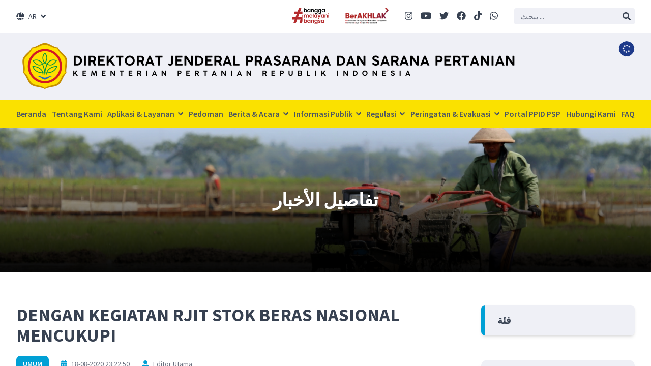

--- FILE ---
content_type: text/html; charset=utf-8
request_url: https://psp.pertanian.go.id/berita/dengan-kegiatan-rjit-stok-beras-nasional-mencukupi?change_language=ar
body_size: 9695
content:
<!DOCTYPE html>
<html lang="en">

<head>
    <meta charset="UTF-8">
    <meta name="viewport" content="width=device-width, initial-scale=1.0">
    <meta http-equiv="X-UA-Compatible" content="ie=edge">
    <title>DENGAN KEGIATAN RJIT STOK BERAS NASIONAL MENCUKUPI | PSP Pertanian</title>
    <title>DENGAN KEGIATAN RJIT STOK BERAS NASIONAL MENCUKUPI - Ditjen PSP</title>
<meta name="description" content="Kegiatan rehabilitasi jaringan irigasi tersier (RJIT) telah memberikan dampak pada...">
<meta property="article:published_time" content="2020-08-18T23:22:50+07:00">
<meta property="article:section" content="umum">
<meta property="article:author" content="Editor Utama">
<link rel="canonical" href="https://psp.pertanian.go.id/berita/dengan-kegiatan-rjit-stok-beras-nasional-mencukupi">
<meta property="og:title" content="DENGAN KEGIATAN RJIT STOK BERAS NASIONAL MENCUKUPI">
<meta property="og:description" content="Kegiatan rehabilitasi jaringan irigasi tersier (RJIT) telah memberikan dampak pada...">
<meta property="og:type" content="article">
<meta property="og:locale" content="id_id">
<meta property="og:url" content="https://psp.pertanian.go.id/berita/dengan-kegiatan-rjit-stok-beras-nasional-mencukupi">
<meta property="og:image" content="https://psp.pertanian.go.id//storage/20/WhatsApp-Image-2020-04-28-at-14.46.19_copy_1000x500.jpeg">

<meta name="twitter:title" content="DENGAN KEGIATAN RJIT STOK BERAS NASIONAL MENCUKUPI">
<meta name="twitter:description" content="Kegiatan rehabilitasi jaringan irigasi tersier (RJIT) telah memberikan dampak pada...">
<meta name="twitter:image" content="https://psp.pertanian.go.id//storage/20/WhatsApp-Image-2020-04-28-at-14.46.19_copy_1000x500.jpeg">
<meta name="twitter:site" content="@pspkementan">
<script type="application/ld+json">{"@context":"https://schema.org","@type":"WebPage","name":"DENGAN KEGIATAN RJIT STOK BERAS NASIONAL MENCUKUPI","description":"Kegiatan rehabilitasi jaringan irigasi tersier (RJIT) telah memberikan dampak pada..."}</script>
    <!-- jangan lupa untuk hosting semua assets dan libs ke server -->
    
    
    <link href="https://fonts.googleapis.com/css2?family=Source+Sans+Pro:wght@400;500;600;700&display=swap"
        rel="stylesheet">
    <link rel="stylesheet" href="https://cdnjs.cloudflare.com/ajax/libs/font-awesome/5.15.4/css/all.min.css">
    <link rel="stylesheet" href="https://psp.pertanian.go.id/lib/splide/css/splide-core.min.css">
    <link rel="stylesheet" href="https://psp.pertanian.go.id/lib/splide/css/themes/splide-default.min.css">
    <link rel="stylesheet" href="https://cdn.jsdelivr.net/npm/color-calendar/dist/css/theme-basic.css" />
    <link rel="stylesheet" href="https://psp.pertanian.go.id/css/app.css">
    <!-- Livewire Styles --><style >[wire\:loading][wire\:loading], [wire\:loading\.delay][wire\:loading\.delay], [wire\:loading\.inline-block][wire\:loading\.inline-block], [wire\:loading\.inline][wire\:loading\.inline], [wire\:loading\.block][wire\:loading\.block], [wire\:loading\.flex][wire\:loading\.flex], [wire\:loading\.table][wire\:loading\.table], [wire\:loading\.grid][wire\:loading\.grid], [wire\:loading\.inline-flex][wire\:loading\.inline-flex] {display: none;}[wire\:loading\.delay\.none][wire\:loading\.delay\.none], [wire\:loading\.delay\.shortest][wire\:loading\.delay\.shortest], [wire\:loading\.delay\.shorter][wire\:loading\.delay\.shorter], [wire\:loading\.delay\.short][wire\:loading\.delay\.short], [wire\:loading\.delay\.default][wire\:loading\.delay\.default], [wire\:loading\.delay\.long][wire\:loading\.delay\.long], [wire\:loading\.delay\.longer][wire\:loading\.delay\.longer], [wire\:loading\.delay\.longest][wire\:loading\.delay\.longest] {display: none;}[wire\:offline][wire\:offline] {display: none;}[wire\:dirty]:not(textarea):not(input):not(select) {display: none;}:root {--livewire-progress-bar-color: #2299dd;}[x-cloak] {display: none !important;}[wire\:cloak] {display: none !important;}dialog#livewire-error::backdrop {background-color: rgba(0, 0, 0, .6);}</style>
    </head>

<body>

    <div class="drawer drawer-end">
        <input id="my-drawer" type="checkbox" class="drawer-toggle">
        <div class="drawer-content">

            
            <div class="py-4 border-b border-gray-300 lg:hidden flex items-center justify-evenly">
                <!--img src="https://psp.pertanian.go.id/assets/logo-g20.png" class="h-12 w-auto object-center object-contain"-->
                                    <img src="https://psp.pertanian.go.id//storage/1800/bangga-melayani-bangsa.png" class="h-12 w-auto object-center object-contain">
                                    <img src="https://psp.pertanian.go.id//storage/1801/Logo_BerAKHLAK.png" class="h-12 w-auto object-center object-contain">
                            </div>

            <!-- top part -->
            <section class="lg:px-8 px-4 py-4 flex justify-between items-center" id="top-element">
                <div class="dropdown z-[1000]">
                    <label tabindex="0" class="flex items-center cursor-pointer">
                        <i class="fas fa-globe mr-2"></i>
                        <p class="mr-2 text-sm">AR</p>
                        <i class="fas fa-angle-down"></i>
                    </label>
                    <ul tabindex="0" class="p-2 shadow menu dropdown-content bg-base-100 rounded-box w-64">
                                                                                    <li><a href="https://psp.pertanian.go.id/berita/dengan-kegiatan-rjit-stok-beras-nasional-mencukupi?change_language=id">ID
                                        - Indonesian</a></li>
                                                                                                                <li><a href="https://psp.pertanian.go.id/berita/dengan-kegiatan-rjit-stok-beras-nasional-mencukupi?change_language=en">EN
                                        - English</a></li>
                                                                                                                <li><a href="https://psp.pertanian.go.id/berita/dengan-kegiatan-rjit-stok-beras-nasional-mencukupi?change_language=ar">AR
                                        - Arabic</a></li>
                                                                                                                <li><a href="https://psp.pertanian.go.id/berita/dengan-kegiatan-rjit-stok-beras-nasional-mencukupi?change_language=zh">ZH
                                        - Chinese</a></li>
                                                                                                                <li><a href="https://psp.pertanian.go.id/berita/dengan-kegiatan-rjit-stok-beras-nasional-mencukupi?change_language=nl">NL
                                        - Dutch</a></li>
                                                                                                                <li><a href="https://psp.pertanian.go.id/berita/dengan-kegiatan-rjit-stok-beras-nasional-mencukupi?change_language=fr">FR
                                        - French</a></li>
                                                                                                                <li><a href="https://psp.pertanian.go.id/berita/dengan-kegiatan-rjit-stok-beras-nasional-mencukupi?change_language=de">DE
                                        - German</a></li>
                                                                        </ul>
                </div>

                <div class="lg:flex lg:space-x-8 items-center" x-data="{ showSearch: false }" x-cloak>
                    <!--img src="https://psp.pertanian.go.id/assets/logo-g20.png" class="max-h-[2.5rem] w-auto hidden lg:block"-->
                                            <img src="https://psp.pertanian.go.id//storage/1800/bangga-melayani-bangsa.png" class="max-h-[2rem] w-auto hidden lg:block">
                                            <img src="https://psp.pertanian.go.id//storage/1801/Logo_BerAKHLAK.png" class="max-h-[2rem] w-auto hidden lg:block">
                                        <div class="flex space-x-4" x-show="!showSearch">
                        <a target="_blank" href="https://www.instagram.com/pspkementan/?hl=id"><i
                                class="text-lg fab fa-instagram"></i></a>
                        <a target="_blank" href="https://www.youtube.com/channel/UCRix43uVhaUhq-s7ik9NUOw"><i
                                class="text-lg fab fa-youtube"></i></a>
                        <a target="_blank" href="https://twitter.com/pspkementanri"><i
                                class="text-lg fab fa-twitter"></i></a>
                        <a target="_blank" href="https://www.facebook.com/pspkementan"><i
                                class="text-lg fab fa-facebook"></i></a>
                        <a target="_blank" href="https://www.tiktok.com/@ditjenpsp"><i
                                class="text-lg fab fa-tiktok"></i></a>
                        <a target="_blank" href="https://wa.me/6281290900043"><i
                                class="text-lg fab fa-whatsapp"></i></a>
                        <a class="lg:hidden"
                            @click="showSearch = true; $refs.search.autofocus = true; $refs.search.focus(); console.log($refs.search)"><i
                                class="text-lg fas fa-search"></i></a>
                    </div>

                    <form action="https://psp.pertanian.go.id/cari" class="bg-base-gray rounded px-2"
                        :class="{ 'lg:block hidden': !showSearch }">
                        <input x-ref="search" type="text" name="keyword" class="border-0 p-1 bg-transparent"
                            placeholder="يبحث ..." @blur="showSearch = false">
                        <button><i class="fas fa-search"></i></button>
                    </form>
                </div>
            </section>

            
            <!-- logo & mobile sticky header -->
            <section class="bg-base-gray py-4 lg:px-8 px-4 sticky lg:static top-0 z-[999] shadow-lg lg:shadow-none">
                <div class="relative lg:block flex items-center justify-between">
                    <a href="/" class="block">
                        <img class="lg:block hidden"
                            src="https://psp.pertanian.go.id//storage/2296/Direktorat-Jenderal-prasarana-dan-sarana-pertanian-(8000-x-800-px).png"
                            style="height: 100px">
                        <div class="lg:hidden flex space-x-2">
                            <img class="w-10 h-12 object-contain"
                                src="https://psp.pertanian.go.id//storage/2297/Logo-Kementerian-Pertanian-Republik-Indonesia.png">
                            <div>
                                <h2 class="font-bold text-sm">المديرية العامة</h2>
                                <h2 class="font-semibold text-xs">البنية التحتية والمرافق الزراعية</h2>
                            </div>
                        </div>
                    </a>
                    <div class="flex items-center justify-between space-x-4">
                        <button id="uaiAlternative"
                            class="
								rounded-full bg-blue-900 border border-white w-6 h-6 flex justify-center items-center
								lg:absolute lg:right-0 lg:top-0 lg:w-8 lg:h-8
							">
                            <i class="fas fa-spinner fa-spin fa-fw text-white lg:text-base text-xs"></i>
                        </button>

                        <!-- drawer -->
                        <label for="my-drawer" class="block lg:hidden drawer-button">
                            <i class="fas fa-bars text-3xl" role="button"></i>
                        </label>
                    </div>
                </div>
            </section>

            
            <!-- navigation  -->
            <nav
                class="lg:flex hidden lg:flex-row flex-col lg:justify-between bg-secondary py-4 px-8 font-semibold text-gray-600">

                                            <a href="/"
            class="hover:text-white transition-colors duration-300">Beranda </a>
                                            <a href="/tentang-kami"
            class="hover:text-white transition-colors duration-300">Tentang Kami </a>
                                                            <div class="dropdown dropdown-hover">
                            <div tabindex="0">Aplikasi &amp; Layanan <i class="fas fa-angle-down ml-1"></i></div>
                            <div tabindex="0" class="dropdown-content shadow-xl card compact bg-white py-2 gap-4 grid" style="grid-template-columns: repeat(3, minmax(200px, 1fr)); width: 600px;">
                                                                                                <section class="border-r border-gray-100">
                                
                                                                                                            
                                                                                    <a href="https://mpo.psp.pertanian.go.id/" target="_blank"
                                                class="block py-2 px-4 w-full hover:bg-gray-200">MPO V5.0</a>
                                                                            
                                                                                                                                                
                                                                                    <a href="https://bastb24.psp.pertanian.go.id/" target="_blank"
                                                class="block py-2 px-4 w-full hover:bg-gray-200">BASTB</a>
                                                                            
                                                                                                                                                
                                                                                    <a href="/layanan-publik?category=Statistik" target="_blank"
                                                class="block py-2 px-4 w-full hover:bg-gray-200">STATISTIK</a>
                                                                            
                                                                                                                                                
                                                                                    <a href="https://e-katalog.lkpp.go.id/productsearchcontroller/listproduk?tkdn_produk=1&amp;amp;jenis_produk=lokal&amp;amp;komoditasSlug=alat-dan-mesin-pertanian-sektoral&amp;amp;language=id&amp;amp;commodityId=137" target="_blank"
                                                class="block py-2 px-4 w-full hover:bg-gray-200">KATALOG ALSINTAN</a>
                                                                            
                                                                                                                                                
                                                                                    <a href="https://sigap-upg.pertanian.go.id/" target="_blank"
                                                class="block py-2 px-4 w-full hover:bg-gray-200">SIGAP PROTANI</a>
                                                                            
                                                                                                                                                
                                                                                    <a href="https://wbs.pertanian.go.id/" target="_blank"
                                                class="block py-2 px-4 w-full hover:bg-gray-200">WBS PERTANIAN</a>
                                                                            
                                                                                                                                        </section>
                                                                                                                                <section class="border-r border-gray-100">
                                
                                                                                                            
                                                                                    <a href="https://wbs.pertanian.go.id/" target="_blank"
                                                class="block py-2 px-4 w-full hover:bg-gray-200">WBS PERTANIAN</a>
                                                                            
                                                                                                                                                
                                                                                    <a href="https://lsproalsintan.psp.pertanian.go.id/" target="_blank"
                                                class="block py-2 px-4 w-full hover:bg-gray-200">LS-PRO ALSINTAN</a>
                                                                            
                                                                                                                                                
                                                                                    <a href="https://www.lapor.go.id/" target="_blank"
                                                class="block py-2 px-4 w-full hover:bg-gray-200">LAPOR!</a>
                                                                            
                                                                                                                                                
                                                                                    <a href="https://pestisida.id/simpes_app/" target="_blank"
                                                class="block py-2 px-4 w-full hover:bg-gray-200">PESTISIDA TERDAFTAR</a>
                                                                            
                                                                                                                                                
                                                                                    <a href="https://pestisida.id/pupuk_app/" target="_blank"
                                                class="block py-2 px-4 w-full hover:bg-gray-200">PUPUK TERDAFTAR</a>
                                                                            
                                                                                                                                                
                                                                                    <a href="https://eproposal.pertanian.go.id/" target="_blank"
                                                class="block py-2 px-4 w-full hover:bg-gray-200">SAKIP KEMENTAN</a>
                                                                            
                                                                                                                                        </section>
                                                                                                                                <section class="border-r border-gray-100">
                                
                                                                                                            
                                                                                    <a href="https://eproposal.pertanian.go.id/" target="_blank"
                                                class="block py-2 px-4 w-full hover:bg-gray-200">SAKIP KEMENTAN</a>
                                                                            
                                                                                                                                                
                                                                                    <a href="https://eproposal.pertanian.go.id/" target="_blank"
                                                class="block py-2 px-4 w-full hover:bg-gray-200">E-PLANNING KEMENTAN</a>
                                                                            
                                                                                                                                                
                                                                                    <a href="https://mail.pertanian.go.id/" target="_blank"
                                                class="block py-2 px-4 w-full hover:bg-gray-200">E-MAIL KEMENTAN</a>
                                                                            
                                                                                                        
                                                                                                        
                                                                                                        
                                                                                                                                        </section>
                                                                                                                                <section class="border-r border-gray-100">
                                
                                                                    
                                                                                                        
                                                                                                        
                                                                                                        
                                                                                                        
                                                                                                        
                                                                                                                                        </section>
                                                            
                        </div>
        </div>
                                        <a href="/pedoman"
            class="hover:text-white transition-colors duration-300">Pedoman </a>
                                                            <div class="dropdown dropdown-hover">
                            <div tabindex="0">Berita &amp; Acara <i class="fas fa-angle-down ml-1"></i></div>
                            <div tabindex="0" class="dropdown-content shadow-xl card compact bg-white py-2 w-72">
                                                            
                                                                                                            
                                                                                    <a href="/berita" target="_blank"
                                                class="block py-2 px-4 w-full hover:bg-gray-200">Berita</a>
                                                                            
                                                                                                                                                
                                                                                    <a href="/acara" target="_blank"
                                                class="block py-2 px-4 w-full hover:bg-gray-200">Acara</a>
                                                                            
                                                                                                        
                                                                                                                                
                        </div>
        </div>
                                                        <div class="dropdown dropdown-hover">
                            <div tabindex="0">Informasi Publik <i class="fas fa-angle-down ml-1"></i></div>
                            <div tabindex="0" class="dropdown-content overflow-visible shadow-xl card compact bg-white py-2 w-72">
                                                            
                                                                                                            
                                                                                    <div class="dropdown dropdown-right group">
                                                <div
                                                    class="flex justify-between items-center py-2 px-4 hover:bg-gray-200">
                                                    Informasi Berkala <i class="fas fa-angle-right ml-1"></i>
                                                </div>
                                                <div
                                                    class="dropdown-content hidden group-hover:block shadow-xl card compact bg-white py-2 w-full">
                                                                                                            <a href="/layanan-publik?category=Renstra" target="_blank"
                                                            class="block py-2 px-4 hover:bg-gray-200">RENSTRA</a>
                                                                                                            <a href="/layanan-publik?category=Renja%2FRKT" target="_blank"
                                                            class="block py-2 px-4 hover:bg-gray-200">RENJA / RKT</a>
                                                                                                            <a href="/layanan-publik?category=Laporan%20Keuangan%20Audit" target="_blank"
                                                            class="block py-2 px-4 hover:bg-gray-200">Laporan Keuangan</a>
                                                                                                            <a href="https://psp.pertanian.go.id/layanan-publik?category=LHKASN%20%2F%20LHKPN" target="_blank"
                                                            class="block py-2 px-4 hover:bg-gray-200">LHKASN / LHKPN</a>
                                                                                                            <a href="/layanan-publik?category=RKA-KL" target="_blank"
                                                            class="block py-2 px-4 hover:bg-gray-200">RKAKL</a>
                                                                                                            <a href="/layanan-publik?category=DIPA" target="_blank"
                                                            class="block py-2 px-4 hover:bg-gray-200">DIPA</a>
                                                                                                            <a href="/layanan-publik?category=Sertifikasi%20Alsintan" target="_blank"
                                                            class="block py-2 px-4 hover:bg-gray-200">Sertifikasi Alsintan</a>
                                                                                                            <a href="https://psp.pertanian.go.id/layanan-publik?category=LAKIP" target="_blank"
                                                            class="block py-2 px-4 hover:bg-gray-200">Laporan Kinerja</a>
                                                                                                            <a href="/layanan-publik?category=Pengadaan%20Barang%20Jasa" target="_blank"
                                                            class="block py-2 px-4 hover:bg-gray-200">Pengadaan Barang Jasa</a>
                                                                                                            <a href="https://psp.pertanian.go.id/layanan-publik?category=Laporan%20Triwulan" target="_blank"
                                                            class="block py-2 px-4 hover:bg-gray-200">Laporan Triwulan</a>
                                                                                                            <a href="https://psp.pertanian.go.id/layanan-publik?category=Aset%2FBMN" target="_blank"
                                                            class="block py-2 px-4 hover:bg-gray-200">Aset/BMN</a>
                                                                                                            <a href="/layanan-publik?category=Laporan%20Tahunan" target="_blank"
                                                            class="block py-2 px-4 hover:bg-gray-200">Laporan Tahunan</a>
                                                                                                            <a href="/layanan-publik?category=Statistik" target="_blank"
                                                            class="block py-2 px-4 hover:bg-gray-200">Statistik</a>
                                                                                                            <a href="/layanan-publik/tata-cara-pengaduan-penyalahgunaan-wewenang" target="_blank"
                                                            class="block py-2 px-4 hover:bg-gray-200">Pengaduan Penyalahgunaan Wewenang</a>
                                                                                                            <a href="https://psp.pertanian.go.id/layanan-publik?category=Data%20Pegawai" target="_blank"
                                                            class="block py-2 px-4 hover:bg-gray-200">Data Pegawai</a>
                                                                                                    </div>
                                            </div>
                                                                            
                                                                                                                                                
                                                                                    <div class="dropdown dropdown-right group">
                                                <div
                                                    class="flex justify-between items-center py-2 px-4 hover:bg-gray-200">
                                                    Informasi Setiap Saat <i class="fas fa-angle-right ml-1"></i>
                                                </div>
                                                <div
                                                    class="dropdown-content hidden group-hover:block shadow-xl card compact bg-white py-2 w-full">
                                                                                                            <a href="https://psp.pertanian.go.id/layanan-publik/sp4n-lapor" target="_blank"
                                                            class="block py-2 px-4 hover:bg-gray-200">SP4N LAPOR</a>
                                                                                                            <a href="https://pestisida.id/pupuk_app/" target="_blank"
                                                            class="block py-2 px-4 hover:bg-gray-200">Daftar Pupuk Bersubsidi</a>
                                                                                                    </div>
                                            </div>
                                                                            
                                                                                                                                                
                                                                                    <a href="https://psp.pertanian.go.id/layanan-publik?category=Informasi%20Serta%20Merta" target="_blank"
                                                class="block py-2 px-4 w-full hover:bg-gray-200">Informasi Serta Merta</a>
                                                                            
                                                                                                                                                
                                                                                    <a href="https://psp.pertanian.go.id/layanan-publik?category=Arsip%20Surat" target="_blank"
                                                class="block py-2 px-4 w-full hover:bg-gray-200">Arsip Surat</a>
                                                                            
                                                                                                                                                
                                                                                    <a href="https://psp.pertanian.go.id/layanan-publik?category=Infografis" target="_blank"
                                                class="block py-2 px-4 w-full hover:bg-gray-200">Infografis</a>
                                                                            
                                                                                                                                                
                                                                                    <a href="https://psp.pertanian.go.id/layanan-publik?category=ISO" target="_blank"
                                                class="block py-2 px-4 w-full hover:bg-gray-200">ISO</a>
                                                                            
                                                                                                                                                                
                                                                                                            
                                                                                    <a href="https://psp.pertanian.go.id/layanan-publik?category=ISO" target="_blank"
                                                class="block py-2 px-4 w-full hover:bg-gray-200">ISO</a>
                                                                            
                                                                                                                                                
                                                                                    <a href="https://psp.pertanian.go.id/pedoman?category=Petunjuk%20Teknis" target="_blank"
                                                class="block py-2 px-4 w-full hover:bg-gray-200">Petunjuk Teknis</a>
                                                                            
                                                                                                                                                
                                                                                    <div class="dropdown dropdown-right group">
                                                <div
                                                    class="flex justify-between items-center py-2 px-4 hover:bg-gray-200">
                                                    Direktori Halaman <i class="fas fa-angle-right ml-1"></i>
                                                </div>
                                                <div
                                                    class="dropdown-content hidden group-hover:block shadow-xl card compact bg-white py-2 w-full">
                                                                                                            <a href="https://pertanian.go.id/" target="_blank"
                                                            class="block py-2 px-4 hover:bg-gray-200">Halaman Kementan</a>
                                                                                                            <a href="https://psp.pertanian.go.id/layanan-publik/kementerianlembaga-terkait" target="_blank"
                                                            class="block py-2 px-4 hover:bg-gray-200">Kementerian/Lembaga Terkait</a>
                                                                                                    </div>
                                            </div>
                                                                            
                                                                                                                                                
                                                                                    <a href="https://psp.pertanian.go.id/layanan-publik?category=Laporan%20PPID" target="_blank"
                                                class="block py-2 px-4 w-full hover:bg-gray-200">Laporan PPID PSP</a>
                                                                            
                                                                                                        
                                                                                                        
                                                                                                                                
                        </div>
        </div>
                                                        <div class="dropdown dropdown-hover">
                            <div tabindex="0">Regulasi <i class="fas fa-angle-down ml-1"></i></div>
                            <div tabindex="0" class="dropdown-content shadow-xl card compact bg-white py-2 w-72">
                                                            
                                                                                                            
                                                                                    <a href="https://psp.pertanian.go.id/layanan-publik?category=MOU%2FPerjanjian%2FKerjasama" target="_blank"
                                                class="block py-2 px-4 w-full hover:bg-gray-200">MOU/Perjanjian/Kerjasama</a>
                                                                            
                                                                                                                                                
                                                                                    <a href="https://psp.pertanian.go.id/layanan-publik?category=Peraturan" target="_blank"
                                                class="block py-2 px-4 w-full hover:bg-gray-200">Peraturan</a>
                                                                            
                                                                                                                                                
                                                                                    <a href="https://psp.pertanian.go.id/layanan-publik?category=Notulen%20Hukum%2FRegulasi" target="_blank"
                                                class="block py-2 px-4 w-full hover:bg-gray-200">Notulen Hukum/Regulasi</a>
                                                                            
                                                                                                        
                                                                                                                                
                        </div>
        </div>
                                                        <div class="dropdown dropdown-hover">
                            <div tabindex="0">Peringatan &amp; Evakuasi <i class="fas fa-angle-down ml-1"></i></div>
                            <div tabindex="0" class="dropdown-content shadow-xl card compact bg-white py-2 w-72">
                                                            
                                                                                                            
                                                                                    <a href="https://psp.pertanian.go.id/layanan-publik?category=Informasi%20Penanganan%20Bencana" target="_blank"
                                                class="block py-2 px-4 w-full hover:bg-gray-200">Informasi Penanganan Bencana</a>
                                                                            
                                                                                                                                                
                                                                                    <a href="/layanan-publik?category=Prosedur%20Evakuasi" target="_blank"
                                                class="block py-2 px-4 w-full hover:bg-gray-200">Prosedur Evakuasi</a>
                                                                            
                                                                                                        
                                                                                                                                
                        </div>
        </div>
                                        <a href="https://ppid.pertanian.go.id/"
            class="hover:text-white transition-colors duration-300">Portal PPID PSP </a>
                                            <a href="/hubungi-kami"
            class="hover:text-white transition-colors duration-300">Hubungi Kami </a>
                                            <a href="/faq"
            class="hover:text-white transition-colors duration-300">FAQ </a>
                

        </nav>




        	<header class="relative">
	<img src="https://psp.pertanian.go.id//storage/1387/banner-header-2.png" class="w-full lg:aspect-[9/2] aspect-[9/4] object-cover">
			<div class="absolute inset-0 bg-gradient-to-t from-black/75 flex justify-center items-center">
			<h2 class="text-white lg:text-4xl text-2xl font-bold">تفاصيل الأخبار</h2>
		</div>
	</header>
	<section class="container py-16 space-y-16">
		<div class="grid lg:grid-cols-7 gap-16">
			<!-- berita -->
			<article class="lg:col-span-5">
				<h1 class="lg:text-4xl text-2xl font-bold mb-5">DENGAN KEGIATAN RJIT STOK BERAS NASIONAL MENCUKUPI</h1>

				<section class="flex space-x-6 items-center mb-8">
					<a href="https://psp.pertanian.go.id/berita?category=umum" class="btn btn-primary btn-sm">umum</a>
					<time datetime="18-08-2020 23:22:50" class="text-sm text-gray-500">
						<i class="fas fa-calendar-alt text-primary mr-2"></i>18-08-2020 23:22:50
					</time>
					<p class="text-sm text-gray-500">
						<i class="fas fa-user-alt text-primary mr-2"></i>Editor Utama
					</p>
				</section>

				<img
					src="https://psp.pertanian.go.id//storage/20/WhatsApp-Image-2020-04-28-at-14.46.19_copy_1000x500.jpeg"
					alt="DENGAN KEGIATAN RJIT STOK BERAS NASIONAL MENCUKUPI"
					class="w-full rounded-xl mb-12"
				>

				<section class="prose break-words lg:max-w-full max-w-[90vw]">
					<p>Kegiatan rehabilitasi jaringan irigasi tersier (RJIT) telah memberikan dampak pada ketersediaan air bagi lahan-lahan sawah petani. Hal ini menyebabkan panen bisabdua sampai tiga kali dalam setahun. Sehingga dapat tercukupinya stok beras nasional.</p>
<p>Menurut Menteri Pertanian &#8211; Syahrul Yasin Limpo, persediaan beras untuk memenuhi kebutuhan nasional sampai bulan Desember 2020 bahkan sampai awal tahun 2021 diperkirakan aman.</p>
<p>Untuk mempertahankan stok beras sampai Desember 2020, Kementerian Pertanian melakukan akselerasi tanam padi MT II seluas 5,6 juta hektar dengan menggerakan seluruh komponen sumber daya dan ketersediaan air yang cukup di sentra produksi.</p>
<p>Ketersediaan air irigasi merupakan komponen penting bagi usaha tani. Untuk itu, Kementerian Pertanian melalui Ditjen Prasarana dan Sarana Pertanian telah melaksanakan kegiatan rehabilitasi jaringan irigasi tersier (RJIT) yang dilaksanakan di seluruh provinsi. Pada tahun 2019 yang lalu, telah direalisasikan 133.975 hektar RJIT . Diharapkan mampu memberikan dampak pada peningkatan produksi beras.</p>
<p>Dengan kegiatan ini berharp lahan-lahan sawah petani tidak mengalami kekeringan, sehingga indeks pertanaman (IP) bisa ditingkatkan. Dampaknya adalah produksi beras nasional meningkat dan stok beras yang melimpah.</p>
<p>Seperti yang dikatakan Menteri Pertanian bahwa stok awal beras pada tahun 2020 sekitar 5,94 juta ton dan menurut BPS pada akhir tahun 2020 akan terdapat surplus beras sekitar 6,11 juta ton. Stok ini cukup untuk memenuhi kebutuhan nasional sampai awal tahun 2021.**/Humas PSP.</p>


					
					<div class="lg:flex items-center justify-between">
						<h3>SHARE :</h3>

												<div class="flex space-x-4 mt-4">
							<a href="https://www.facebook.com/sharer/sharer.php?u=http://psp.pertanian.go.id/berita/dengan-kegiatan-rjit-stok-beras-nasional-mencukupi?change_language=ar" target="_blank" class="btn btn-circle btn-outline">
								<i class="fab fa-facebook text-xl"></i>
							</a>
							<a href="https://twitter.com/intent/tweet?text=DENGAN+KEGIATAN+RJIT+STOK+BERAS+NASIONAL+MENCUKUPI&amp;url=http://psp.pertanian.go.id/berita/dengan-kegiatan-rjit-stok-beras-nasional-mencukupi?change_language=ar" target="_blank" class="btn btn-circle btn-outline">
								<i class="fab fa-twitter text-xl"></i>
							</a>
							<a href="https://wa.me/?text=http://psp.pertanian.go.id/berita/dengan-kegiatan-rjit-stok-beras-nasional-mencukupi?change_language=ar" target="_blank" class="btn btn-circle btn-outline">
								<i class="fab fa-whatsapp text-xl"></i>
							</a>
						</div>
					</div>
				</section>

			</article>

			<!-- Kategori -->
			<aside class="space-y-12 lg:col-span-2">
	<header class="bg-base-gray rounded-lg shadow-md overflow-hidden">
	<div class="border-l-8 border-primary px-6 py-4">
		<h3 class="font-semibold text-xl">فئة</h3>
	</div>
</header>
	<ul class="menu bg-base-gray rounded-xl shadow-lg p-4 lg:max-h-full max-h-[500px] overflow-y-auto">
					<li class="mb-2 bg-white rounded-lg shadow-md">
				<a href="https://psp.pertanian.go.id/berita?category=komunitas" class="flex justify-between">
					komunitas
					<i class="fas fa-angle-right text-gray-500"></i>
				</a>
			</li>
					<li class="mb-2 bg-white rounded-lg shadow-md">
				<a href="https://psp.pertanian.go.id/berita?category=masyarakat" class="flex justify-between">
					masyarakat
					<i class="fas fa-angle-right text-gray-500"></i>
				</a>
			</li>
					<li class="mb-2 bg-white rounded-lg shadow-md">
				<a href="https://psp.pertanian.go.id/berita?category=nasional" class="flex justify-between">
					nasional
					<i class="fas fa-angle-right text-gray-500"></i>
				</a>
			</li>
					<li class="mb-2 bg-white rounded-lg shadow-md">
				<a href="https://psp.pertanian.go.id/berita?category=pemerintahan" class="flex justify-between">
					pemerintahan
					<i class="fas fa-angle-right text-gray-500"></i>
				</a>
			</li>
					<li class="mb-2 bg-white rounded-lg shadow-md">
				<a href="https://psp.pertanian.go.id/berita?category=umum" class="flex justify-between">
					umum
					<i class="fas fa-angle-right text-gray-500"></i>
				</a>
			</li>
			</ul>
</aside>		</div>
	</section>

        
        <footer class="bg-[#007196] py-12 text-white">
            <div class="container">
                <img src="/assets/logo-psp-putih-1.png">
                <div class="grid lg:grid-cols-3 gap-12 mt-6">
                    <section>
                        <p>Direktorat Jenderal Prasarana dan Sarana Pertanian&nbsp;</p><p>Kantor Pusat Kementerian Pertanian Gedung D Lantai 8&nbsp;<br>Jl. Harsono RM. No. 3 Ragunan – Pasar Minggu – Jakarta Selatan 12550 DKI Jakarta&nbsp;</p><p>Email: <a href="/cdn-cgi/l/email-protection#35515c415f505b1b4546457545504741545b5c545b1b525a1b5c51"><span class="__cf_email__" data-cfemail="56323f223c333878262526162633242237383f3738783139783f32">[email&#160;protected]</span></a>&nbsp;</p><p>Email: <a href="a.nuralamsyah@pertanian.go.id"><span class="__cf_email__" data-cfemail="294807475c5b484548445a50484169594c5b5d4847404847074e4607404d">[email&#160;protected]</span></a>&nbsp;</p><p>Website: <a href="https://psp.pertanian.go.id">https://psp.pertanian.go.id</a>&nbsp;</p><p>Telp/Fax: (021) 7816082/7816083</p><p>Website Pertanian: <a href="https://pertanian.go.id">https://pertanian.go.id</a></p><p>&nbsp;</p>
                    </section>
                    <section>
                        <header class="bg-[#025772] rounded-lg shadow-md overflow-hidden mb-6">
                            <div class="border-l-8 border-primary px-6 py-4">
                                <h3 class="font-semibold text-xl">خدمة عامة</h3>
                            </div>
                        </header>

                        <div class="space-y-4">
                            <p><a href="https://psp.pertanian.go.id/layanan-publik?category=Pendaftaran%20AUTP%20dan%20AUTS%2FK"
                                    class="link">التسجيل في AUTP و AUTS / K Pendaftaran</a></p>
                            <p><a href="https://psp.pertanian.go.id/layanan-publik?category=Pendaftaran%20Pestisida"
                                    class="link">تسجيل المبيدات</a></p>
                            <p><a href="https://psp.pertanian.go.id/layanan-publik?category=Pendaftaran%20Pupuk"
                                    class="link">تسجيل الأسمدة</a></p>
                            <p><a href="https://psp.pertanian.go.id/layanan-publik?category=Pupuk%20Bersubsidi"
                                    class="link">سماد مدعوم</a></p>
                            <p><a href="https://psp.pertanian.go.id/layanan-publik?category=Sertifikasi%20Alsintan"
                                    class="link">شهادة ALSINTAN</a></p>
                            <p><a href="https://psp.pertanian.go.id/layanan-publik/sop-pelayanan-alsintan"
                                    class="link">ALSINTAN SERVICE SOP</a></p>
                            <p><a href="https://psp.pertanian.go.id/layanan-publik/prosedur-memperoleh-informasi-publik"
                                    class="link">إجراءات الحصول على المعلومات العامة</a></p>
                        </div>
                    </section>
                    <section>
                        <header class="bg-[#025772] rounded-lg shadow-md overflow-hidden mb-6">
                            <div class="border-l-8 border-primary px-6 py-4">
                                <h3 class="font-semibold text-xl">خريطة الموقع</h3>
                            </div>
                        </header>

                        <iframe
                            src="https://www.google.com/maps/embed?pb=!1m18!1m12!1m3!1d3965.836403698468!2d106.82413261436113!3d-6.285224463269732!2m3!1f0!2f0!3f0!3m2!1i1024!2i768!4f13.1!3m3!1m2!1s0x2e69f21bb6bd6c91%3A0x13fcdea1a6489d88!2sDitjen%20Psp%20Kementerian%20Pertanian!5e0!3m2!1sid!2sid!4v1643805441174!5m2!1sid!2sid"
                            style="border:0;" allowfullscreen="" loading="lazy" width="100%" height="250"
                            class="rounded-lg shadow-lg"></iframe>
                    </section>
                </div>
            </div>
        </footer>

        <section class="text-center bg-white py-2">
            © Copyright 2024, Direktorat Jenderal Prasarana dan Sarana Pertanian - Kementerian Pertanian RI
        </section>

        <a href="#top-element"
            class="btn btn-primary btn-outline btn-circle fixed lg:bottom-6 lg:right-8 bottom-5 right-3 shadow-xl hidden"
            id="scroll-to-top">
            <i class="fas fa-angle-up text-xl"></i>
        </a>
    </div> <!-- drawer content closing tag -->

    <div class="drawer-side">
        <label for="my-drawer" class="drawer-overlay"></label>
        <ul class="menu p-4 overflow-y-auto w-80 bg-base-100">
                            
                                    <li><a href="/">Beranda</a></li>
                                            
                                    <li><a href="/tentang-kami">Tentang Kami</a></li>
                                            
                                    <li>
                        
                        <div tabindex="0" class="collapse collapse-arrow">
                            <input type="checkbox">
                            <a class="collapse-title pl-5">Aplikasi &amp; Layanan</a>
                            <ul class="collapse-content menu">
                                                                    
                                                                            <li><a href="https://mpo.psp.pertanian.go.id/">MPO V5.0</a></li>
                                                                                                        
                                                                            <li><a href="https://bastb24.psp.pertanian.go.id/">BASTB</a></li>
                                                                                                        
                                                                            <li><a href="/layanan-publik?category=Statistik">STATISTIK</a></li>
                                                                                                        
                                                                            <li><a href="https://e-katalog.lkpp.go.id/productsearchcontroller/listproduk?tkdn_produk=1&amp;amp;jenis_produk=lokal&amp;amp;komoditasSlug=alat-dan-mesin-pertanian-sektoral&amp;amp;language=id&amp;amp;commodityId=137">KATALOG ALSINTAN</a></li>
                                                                                                        
                                                                            <li><a href="https://sigap-upg.pertanian.go.id/">SIGAP PROTANI</a></li>
                                                                                                        
                                                                            <li><a href="https://wbs.pertanian.go.id/">WBS PERTANIAN</a></li>
                                                                                                        
                                                                            <li><a href="https://lsproalsintan.psp.pertanian.go.id/">LS-PRO ALSINTAN</a></li>
                                                                                                        
                                                                            <li><a href="https://www.lapor.go.id/">LAPOR!</a></li>
                                                                                                        
                                                                            <li><a href="https://pestisida.id/simpes_app/">PESTISIDA TERDAFTAR</a></li>
                                                                                                        
                                                                            <li><a href="https://pestisida.id/pupuk_app/">PUPUK TERDAFTAR</a></li>
                                                                                                        
                                                                            <li><a href="https://eproposal.pertanian.go.id/">SAKIP KEMENTAN</a></li>
                                                                                                        
                                                                            <li><a href="https://eproposal.pertanian.go.id/">E-PLANNING KEMENTAN</a></li>
                                                                                                        
                                                                            <li><a href="https://mail.pertanian.go.id/">E-MAIL KEMENTAN</a></li>
                                                                                                        
                                                                            <li><a href="https://lpse.pertanian.go.id/eproc4/">PENGADAAN</a></li>
                                                                                                        
                                                                            <li><a href="https://simpel.pertanian.go.id/">PERIZINAN</a></li>
                                                                                                </ul>
                        </div>
                    </li>
                                            
                                    <li><a href="/pedoman">Pedoman</a></li>
                                            
                                    <li>
                        
                        <div tabindex="0" class="collapse collapse-arrow">
                            <input type="checkbox">
                            <a class="collapse-title pl-5">Berita &amp; Acara</a>
                            <ul class="collapse-content menu">
                                                                    
                                                                            <li><a href="/berita">Berita</a></li>
                                                                                                        
                                                                            <li><a href="/acara">Acara</a></li>
                                                                                                </ul>
                        </div>
                    </li>
                                            
                                    <li>
                        
                        <div tabindex="0" class="collapse collapse-arrow">
                            <input type="checkbox">
                            <a class="collapse-title pl-5">Informasi Publik</a>
                            <ul class="collapse-content menu">
                                                                    
                                                                            <li>
                                            <div tabindex="0" class="collapse collapse-arrow">
                                                <input type="checkbox">
                                                <a class="collapse-title pl-5">Informasi Berkala</a>
                                                <ul class="collapse-content menu">
                                                                                                            
                                                        <li><a
                                                                href="/layanan-publik?category=Renstra">RENSTRA</a>
                                                        </li>
                                                                                                            
                                                        <li><a
                                                                href="/layanan-publik?category=Renja%2FRKT">RENJA / RKT</a>
                                                        </li>
                                                                                                            
                                                        <li><a
                                                                href="/layanan-publik?category=Laporan%20Keuangan%20Audit">Laporan Keuangan</a>
                                                        </li>
                                                                                                            
                                                        <li><a
                                                                href="https://psp.pertanian.go.id/layanan-publik?category=LHKASN%20%2F%20LHKPN">LHKASN / LHKPN</a>
                                                        </li>
                                                                                                            
                                                        <li><a
                                                                href="/layanan-publik?category=RKA-KL">RKAKL</a>
                                                        </li>
                                                                                                            
                                                        <li><a
                                                                href="/layanan-publik?category=DIPA">DIPA</a>
                                                        </li>
                                                                                                            
                                                        <li><a
                                                                href="/layanan-publik?category=Sertifikasi%20Alsintan">Sertifikasi Alsintan</a>
                                                        </li>
                                                                                                            
                                                        <li><a
                                                                href="https://psp.pertanian.go.id/layanan-publik?category=LAKIP">Laporan Kinerja</a>
                                                        </li>
                                                                                                            
                                                        <li><a
                                                                href="/layanan-publik?category=Pengadaan%20Barang%20Jasa">Pengadaan Barang Jasa</a>
                                                        </li>
                                                                                                            
                                                        <li><a
                                                                href="https://psp.pertanian.go.id/layanan-publik?category=Laporan%20Triwulan">Laporan Triwulan</a>
                                                        </li>
                                                                                                            
                                                        <li><a
                                                                href="https://psp.pertanian.go.id/layanan-publik?category=Aset%2FBMN">Aset/BMN</a>
                                                        </li>
                                                                                                            
                                                        <li><a
                                                                href="/layanan-publik?category=Laporan%20Tahunan">Laporan Tahunan</a>
                                                        </li>
                                                                                                            
                                                        <li><a
                                                                href="/layanan-publik?category=Statistik">Statistik</a>
                                                        </li>
                                                                                                            
                                                        <li><a
                                                                href="/layanan-publik/tata-cara-pengaduan-penyalahgunaan-wewenang">Pengaduan Penyalahgunaan Wewenang</a>
                                                        </li>
                                                                                                            
                                                        <li><a
                                                                href="https://psp.pertanian.go.id/layanan-publik?category=Data%20Pegawai">Data Pegawai</a>
                                                        </li>
                                                                                                    </ul>
                                            </div>
                                                                                                            
                                                                            <li>
                                            <div tabindex="0" class="collapse collapse-arrow">
                                                <input type="checkbox">
                                                <a class="collapse-title pl-5">Informasi Setiap Saat</a>
                                                <ul class="collapse-content menu">
                                                                                                            
                                                        <li><a
                                                                href="https://psp.pertanian.go.id/layanan-publik/sp4n-lapor">SP4N LAPOR</a>
                                                        </li>
                                                                                                            
                                                        <li><a
                                                                href="https://pestisida.id/pupuk_app/">Daftar Pupuk Bersubsidi</a>
                                                        </li>
                                                                                                    </ul>
                                            </div>
                                                                                                            
                                                                            <li><a href="https://psp.pertanian.go.id/layanan-publik?category=Informasi%20Serta%20Merta">Informasi Serta Merta</a></li>
                                                                                                        
                                                                            <li><a href="https://psp.pertanian.go.id/layanan-publik?category=Arsip%20Surat">Arsip Surat</a></li>
                                                                                                        
                                                                            <li><a href="https://psp.pertanian.go.id/layanan-publik?category=Infografis">Infografis</a></li>
                                                                                                        
                                                                            <li><a href="https://psp.pertanian.go.id/layanan-publik?category=ISO">ISO</a></li>
                                                                                                        
                                                                            <li><a href="https://psp.pertanian.go.id/pedoman?category=Petunjuk%20Teknis">Petunjuk Teknis</a></li>
                                                                                                        
                                                                            <li>
                                            <div tabindex="0" class="collapse collapse-arrow">
                                                <input type="checkbox">
                                                <a class="collapse-title pl-5">Direktori Halaman</a>
                                                <ul class="collapse-content menu">
                                                                                                            
                                                        <li><a
                                                                href="https://pertanian.go.id/">Halaman Kementan</a>
                                                        </li>
                                                                                                            
                                                        <li><a
                                                                href="https://psp.pertanian.go.id/layanan-publik/kementerianlembaga-terkait">Kementerian/Lembaga Terkait</a>
                                                        </li>
                                                                                                    </ul>
                                            </div>
                                                                                                            
                                                                            <li><a href="https://psp.pertanian.go.id/layanan-publik?category=Laporan%20PPID">Laporan PPID PSP</a></li>
                                                                                                        
                                                                            <li>
                                            <div tabindex="0" class="collapse collapse-arrow">
                                                <input type="checkbox">
                                                <a class="collapse-title pl-5">SOP</a>
                                                <ul class="collapse-content menu">
                                                                                                            
                                                        <li><a
                                                                href="/layanan-publik/prosedur-memperoleh-informasi-publik">SOP Memperoleh Informasi Publik</a>
                                                        </li>
                                                                                                            
                                                        <li><a
                                                                href="/layanan-publik/sop-pelayanan-alsintan">SOP Pelayanan ALSINTAN</a>
                                                        </li>
                                                                                                            
                                                        <li><a
                                                                href="https://psp.pertanian.go.id/layanan-publik/mekanisme-permohonan-pendaftaran-pupuk">SOP Permohonan Pendaftaran Pupuk</a>
                                                        </li>
                                                                                                            
                                                        <li><a
                                                                href="https://psp.pertanian.go.id/layanan-publik?category=Standar%20Opersional%20Prosedur%20%28SOP%29">SOP Lainnya</a>
                                                        </li>
                                                                                                    </ul>
                                            </div>
                                                                                                    </ul>
                        </div>
                    </li>
                                            
                                    <li>
                        
                        <div tabindex="0" class="collapse collapse-arrow">
                            <input type="checkbox">
                            <a class="collapse-title pl-5">Regulasi</a>
                            <ul class="collapse-content menu">
                                                                    
                                                                            <li><a href="https://psp.pertanian.go.id/layanan-publik?category=MOU%2FPerjanjian%2FKerjasama">MOU/Perjanjian/Kerjasama</a></li>
                                                                                                        
                                                                            <li><a href="https://psp.pertanian.go.id/layanan-publik?category=Peraturan">Peraturan</a></li>
                                                                                                        
                                                                            <li><a href="https://psp.pertanian.go.id/layanan-publik?category=Notulen%20Hukum%2FRegulasi">Notulen Hukum/Regulasi</a></li>
                                                                                                </ul>
                        </div>
                    </li>
                                            
                                    <li>
                        
                        <div tabindex="0" class="collapse collapse-arrow">
                            <input type="checkbox">
                            <a class="collapse-title pl-5">Peringatan &amp; Evakuasi</a>
                            <ul class="collapse-content menu">
                                                                    
                                                                            <li><a href="https://psp.pertanian.go.id/layanan-publik?category=Informasi%20Penanganan%20Bencana">Informasi Penanganan Bencana</a></li>
                                                                                                        
                                                                            <li><a href="/layanan-publik?category=Prosedur%20Evakuasi">Prosedur Evakuasi</a></li>
                                                                                                </ul>
                        </div>
                    </li>
                                            
                                    <li><a href="https://ppid.pertanian.go.id/">Portal PPID PSP</a></li>
                                            
                                    <li><a href="/hubungi-kami">Hubungi Kami</a></li>
                                            
                                    <li><a href="/faq">FAQ</a></li>
                            
        </ul>
    </div>
    </div> <!-- drawer closing tag -->

                <div class="modal" id="popup-modal" x-data>
            <div class="modal-box"
                @click.outside="window.location.href.includes('popup-modal') ? window.location.href = '#' : false">
                <iframe id="popup-iframe" src="https://psp.pertanian.go.id//storage/2457/IG_hotline.jpg" frameborder="0"
                    class="min-h-[450px] w-full hidden"></iframe>
                <script src="/cdn-cgi/scripts/7d0fa10a/cloudflare-static/rocket-loader.min.js" data-cf-settings="759f8570e63e78744ae3a502-|49"></script><img src="https://psp.pertanian.go.id//storage/2457/IG_hotline.jpg" class="h-[450px] w-full object-contain"
                    onerror="document.querySelector('#popup-iframe').style.display = 'block'; this.remove()">
            </div>
        </div>
    
    <!-- scripts -->
    <script data-cfasync="false" src="/cdn-cgi/scripts/5c5dd728/cloudflare-static/email-decode.min.js"></script><script src="https://cdn.jsdelivr.net/npm/js-loading-overlay@1.1.0/dist/js-loading-overlay.min.js" type="759f8570e63e78744ae3a502-text/javascript"></script>
    <script type="759f8570e63e78744ae3a502-text/javascript">
        JsLoadingOverlay.show()
        document.addEventListener('DOMContentLoaded', () => {
            JsLoadingOverlay.hide()

            let userwayWidget = document.createElement('script')
            userwayWidget.src = "https://psp.pertanian.go.id/js/userway.js"

            let fontAwesomeJS = document.createElement('script')
            fontAwesomeJS.src = "https://cdnjs.cloudflare.com/ajax/libs/font-awesome/5.15.4/js/all.min.js"

            let alpineJS = document.createElement('script')
            alpineJS.src = "//unpkg.com/alpinejs"
            alpineJS.defer = true

            document.body.appendChild(userwayWidget)
            document.body.appendChild(fontAwesomeJS)
            document.body.appendChild(alpineJS)
        })
    </script>
    <script src="https://psp.pertanian.go.id/lib/splide/js/splide.min.js" type="759f8570e63e78744ae3a502-text/javascript"></script>
    <script src="https://cdn.jsdelivr.net/npm/color-calendar/dist/bundle.js" type="759f8570e63e78744ae3a502-text/javascript"></script>


    
    <script type="759f8570e63e78744ae3a502-text/javascript">
        // for scroll-to-top button
        document.querySelector('.drawer-content').addEventListener('scroll', function(ev) {
            if (this.scrollTop > screen.height) {
                document.querySelector('#scroll-to-top').classList.remove('hidden')
            } else {
                document.querySelector('#scroll-to-top').classList.add('hidden')
            }
        })
    </script>
    <script src="/livewire/livewire.min.js?id=0f6341c0" data-csrf="POmAXlBOT9YIUWZrTXslfascso7X39sc3DtmmHG6" data-update-uri="/livewire/update" data-navigate-once="true" type="759f8570e63e78744ae3a502-text/javascript"></script>
    <script src="/cdn-cgi/scripts/7d0fa10a/cloudflare-static/rocket-loader.min.js" data-cf-settings="759f8570e63e78744ae3a502-|49" defer></script><script>(function(){function c(){var b=a.contentDocument||a.contentWindow.document;if(b){var d=b.createElement('script');d.innerHTML="window.__CF$cv$params={r:'9c20d7b5dfe5b86e',t:'MTc2OTEwMzY5MQ=='};var a=document.createElement('script');a.src='/cdn-cgi/challenge-platform/scripts/jsd/main.js';document.getElementsByTagName('head')[0].appendChild(a);";b.getElementsByTagName('head')[0].appendChild(d)}}if(document.body){var a=document.createElement('iframe');a.height=1;a.width=1;a.style.position='absolute';a.style.top=0;a.style.left=0;a.style.border='none';a.style.visibility='hidden';document.body.appendChild(a);if('loading'!==document.readyState)c();else if(window.addEventListener)document.addEventListener('DOMContentLoaded',c);else{var e=document.onreadystatechange||function(){};document.onreadystatechange=function(b){e(b);'loading'!==document.readyState&&(document.onreadystatechange=e,c())}}}})();</script><script defer src="https://static.cloudflareinsights.com/beacon.min.js/vcd15cbe7772f49c399c6a5babf22c1241717689176015" integrity="sha512-ZpsOmlRQV6y907TI0dKBHq9Md29nnaEIPlkf84rnaERnq6zvWvPUqr2ft8M1aS28oN72PdrCzSjY4U6VaAw1EQ==" data-cf-beacon='{"version":"2024.11.0","token":"b3383deb650a4f5b84a852b6f861fccc","server_timing":{"name":{"cfCacheStatus":true,"cfEdge":true,"cfExtPri":true,"cfL4":true,"cfOrigin":true,"cfSpeedBrain":true},"location_startswith":null}}' crossorigin="anonymous"></script>
</body>

</html>


--- FILE ---
content_type: application/javascript; charset=UTF-8
request_url: https://psp.pertanian.go.id/cdn-cgi/challenge-platform/h/b/scripts/jsd/d251aa49a8a3/main.js?
body_size: 10996
content:
window._cf_chl_opt={AKGCx8:'b'};~function(A7,zV,zy,zr,zk,zd,zu,zf,A1,A2){A7=b,function(j,z,Ac,A6,A,R){for(Ac={j:250,z:335,A:308,R:199,B:274,N:248,G:287,W:435,s:187,I:415,U:291,E:184,M:396},A6=b,A=j();!![];)try{if(R=parseInt(A6(Ac.j))/1+-parseInt(A6(Ac.z))/2*(parseInt(A6(Ac.A))/3)+-parseInt(A6(Ac.R))/4*(parseInt(A6(Ac.B))/5)+parseInt(A6(Ac.N))/6*(-parseInt(A6(Ac.G))/7)+parseInt(A6(Ac.W))/8*(parseInt(A6(Ac.s))/9)+-parseInt(A6(Ac.I))/10*(-parseInt(A6(Ac.U))/11)+-parseInt(A6(Ac.E))/12*(-parseInt(A6(Ac.M))/13),R===z)break;else A.push(A.shift())}catch(B){A.push(A.shift())}}(H,873586),zV=this||self,zy=zV[A7(472)],zr=null,zk=zO(),zd=function(Bq,BL,BP,Bo,BT,BD,Bv,Bm,AU,z,A,R,B){return Bq={j:455,z:177,A:307,R:267,B:386,N:205,G:375,W:206,s:213,I:235,U:262},BL={j:362,z:372,A:253,R:193,B:353,N:305,G:257,W:217,s:226,I:259,U:395,E:450,M:447,g:300,X:327,Q:255,m:366,a:447,l:427,v:192,h:447,D:311,T:266,o:333,Z:369,x:213,P:286,K:447,V:229,y:269,L:445,F:336,i:462,e:482,n:447,C:326,c:245,O:366,k:354,J:465,d:362,f:282,Y:387},BP={j:409},Bo={j:283},BT={j:480,z:206,A:265},BD={j:226},Bv={j:431,z:337,A:241,R:265,B:373,N:380,G:225,W:282,s:332,I:207,U:469,E:332,M:207,g:469,X:264,Q:329,m:344,a:314,l:469,v:434,h:226,D:346,T:183,o:168,Z:175,x:217,P:234,K:479,V:190,y:448,L:217,F:352,i:411,e:425,n:447,C:354,c:243,O:217,k:426,J:347,d:398,f:202,Y:330,S:234,H0:428,H1:332,H2:469,H3:434,H4:362,H5:249,H6:375,H7:217,H8:226,H9:347,HH:277,Hp:210,Hb:413,Hj:226,HA:359,HR:428,HB:217,HN:413,Hw:462,HG:330,HW:217,Hs:482,Ht:217,HI:245,HU:285,HE:452,HM:401,Hg:424,HX:217,HQ:224,Hm:465},Bm={j:471,z:281,A:470,R:202},AU=A7,z={'dgEne':AU(Bq.j),'zeqkV':function(N,G){return G==N},'DKZfZ':function(N,G){return N|G},'keLPg':function(N,G){return N<<G},'jrXOC':function(N,G){return N-G},'AvsHR':function(N,G){return N>G},'odvxC':function(N,G){return N<<G},'SZYtN':function(N,G){return N==G},'XLQuK':function(N,G){return N(G)},'NbUdb':function(N,G){return N|G},'OEQtW':function(N,G){return G&N},'tgtzg':AU(Bq.z),'sJfGk':function(N,G){return N!==G},'ZfLIk':AU(Bq.A),'WNPmi':AU(Bq.R),'DCOzm':AU(Bq.B),'HAaGw':function(N,G){return N>G},'bUqgL':AU(Bq.N),'rHHFP':function(N,G){return N<G},'HpzKK':function(N,G){return N==G},'JKqnw':function(N,G){return N<<G},'tLqud':function(N,G){return G|N},'mjvpb':function(N,G){return N-G},'Cfnar':function(N,G){return G|N},'GJQjm':function(N,G){return G&N},'uxirQ':function(N,G){return G==N},'XJvJw':function(N,G){return N<G},'qRkBH':function(N,G){return G|N},'wFDRp':function(N,G){return G===N},'WWXnR':AU(Bq.G),'DprOx':function(N,G){return N<<G},'PgAWT':function(N,G){return N<G},'qMWLM':function(N,G){return N(G)},'BfERT':function(N,G){return N(G)},'xyNZU':function(N,G){return N&G},'irnht':function(N,G){return N-G},'XllIJ':function(N,G){return N(G)},'HDeXe':function(N,G){return N-G},'qeOWU':function(N,G){return N(G)},'XIODi':AU(Bq.W),'ftFQQ':function(N,G){return N<G},'lboWI':function(N,G){return N-G},'CwDLg':function(N,G){return G&N},'yzJjz':function(N,G){return G*N},'gVOLS':function(N,G){return G&N},'FzZcq':function(N,G){return N==G},'vKlKX':function(N,G){return G!=N},'RqZvc':function(N,G){return N==G},'mOZZP':function(N,G){return N<G},'hhzbo':AU(Bq.s),'lLOBR':function(N,G){return G!=N},'rgSEK':function(N,G){return G&N},'XhdXN':function(N,G){return N<G},'wdRLQ':function(N,G){return G==N},'qsrAW':function(N,G){return N==G},'ychnU':function(N,G){return N+G}},A=String[AU(Bq.I)],R={'h':function(N,BQ,AE,G,W){return BQ={j:463,z:471,A:281,R:414,B:454,N:463,G:454,W:332,s:349,I:469,U:323,E:457,M:356,g:282},AE=AU,G={},G[AE(Bm.j)]=function(s,I){return I===s},G[AE(Bm.z)]=z[AE(Bm.A)],W=G,z[AE(Bm.R)](null,N)?'':R.g(N,6,function(s,AM,I,U){return AM=AE,I={},I[AM(BQ.j)]=function(E,M){return E<M},U=I,W[AM(BQ.z)](W[AM(BQ.A)],AM(BQ.R))?B instanceof N[AM(BQ.B)]&&U[AM(BQ.N)](0,G[AM(BQ.G)][AM(BQ.W)][AM(BQ.s)][AM(BQ.I)](W)[AM(BQ.U)](AM(BQ.E))):AM(BQ.M)[AM(BQ.g)](s)})},'g':function(N,G,W,Bl,Ag,s,I,U,E,M,X,Q,D,T,o,Z,x,P,K,V){if(Bl={j:356,z:282},Ag=AU,s={'tpCiC':function(y,L,F){return y(L,F)}},z[Ag(Bv.j)]===Ag(Bv.z))R[Ag(Bv.A)]=B,N();else{if(N==null)return'';for(U={},E={},M='',X=2,Q=3,D=2,T=[],o=0,Z=0,x=0;x<N[Ag(Bv.R)];x+=1)if(z[Ag(Bv.B)](z[Ag(Bv.N)],z[Ag(Bv.G)])){if(P=N[Ag(Bv.W)](x),Object[Ag(Bv.s)][Ag(Bv.I)][Ag(Bv.U)](U,P)||(U[P]=Q++,E[P]=!0),K=M+P,Object[Ag(Bv.E)][Ag(Bv.M)][Ag(Bv.g)](U,K))M=K;else if(z[Ag(Bv.X)]===Ag(Bv.Q))s[Ag(Bv.m)](A,Ag(Bv.a),R.e);else{if(Object[Ag(Bv.E)][Ag(Bv.I)][Ag(Bv.l)](E,M)){if(z[Ag(Bv.v)](256,M[Ag(Bv.h)](0))){if(Ag(Bv.D)!==z[Ag(Bv.T)]){for(I=0;z[Ag(Bv.o)](I,D);o<<=1,z[Ag(Bv.Z)](Z,G-1)?(Z=0,T[Ag(Bv.x)](W(o)),o=0):Z++,I++);for(V=M[Ag(Bv.h)](0),I=0;z[Ag(Bv.P)](8,I);o=z[Ag(Bv.K)](o,1)|V&1,Z==G-1?(Z=0,T[Ag(Bv.x)](W(o)),o=0):Z++,V>>=1,I++);}else return R==null?'':B.g(N,6,function(i,AX){return AX=Ag,AX(Bl.j)[AX(Bl.z)](i)})}else{for(V=1,I=0;I<D;o=z[Ag(Bv.V)](o<<1.54,V),Z==z[Ag(Bv.y)](G,1)?(Z=0,T[Ag(Bv.L)](W(o)),o=0):Z++,V=0,I++);for(V=M[Ag(Bv.h)](0),I=0;16>I;o=z[Ag(Bv.F)](o<<1.71,z[Ag(Bv.i)](V,1)),z[Ag(Bv.e)](Z,z[Ag(Bv.y)](G,1))?(Z=0,T[Ag(Bv.L)](W(o)),o=0):Z++,V>>=1,I++);}X--,X==0&&(X=Math[Ag(Bv.n)](2,D),D++),delete E[M]}else for(V=U[M],I=0;z[Ag(Bv.C)](I,D);o=z[Ag(Bv.c)](o<<1.47,V&1.29),G-1==Z?(Z=0,T[Ag(Bv.O)](W(o)),o=0):Z++,V>>=1,I++);M=(X--,z[Ag(Bv.k)](0,X)&&(X=Math[Ag(Bv.n)](2,D),D++),U[K]=Q++,String(P))}}else{for(X=1,C=0;I<O;J=z[Ag(Bv.J)](z[Ag(Bv.d)](V,1),T),z[Ag(Bv.f)](Y,z[Ag(Bv.Y)](S,1))?(H0=0,H1[Ag(Bv.O)](H2(H3)),H4=0):H5++,H6=0,x++);for(H7=H8[Ag(Bv.h)](0),H9=0;z[Ag(Bv.S)](16,HH);Hb=z[Ag(Bv.H0)](Hj,1)|1.07&HA,z[Ag(Bv.k)](HR,HB-1)?(HN=0,Hw[Ag(Bv.x)](HG(HW)),Hs=0):Ht++,HI>>=1,Hp++);}if(''!==M){if(Object[Ag(Bv.H1)][Ag(Bv.I)][Ag(Bv.H2)](E,M)){if(z[Ag(Bv.H3)](256,M[Ag(Bv.h)](0))){if(z[Ag(Bv.H4)](z[Ag(Bv.H5)],Ag(Bv.H6))){for(I=0;I<D;o<<=1,G-1==Z?(Z=0,T[Ag(Bv.H7)](W(o)),o=0):Z++,I++);for(V=M[Ag(Bv.H8)](0),I=0;8>I;o=z[Ag(Bv.H9)](z[Ag(Bv.HH)](o,1),z[Ag(Bv.Hp)](V,1)),Z==G-1?(Z=0,T[Ag(Bv.x)](W(o)),o=0):Z++,V>>=1,I++);}else{for(L=0;F<i;X<<=1,C==I-1?(O=0,x[Ag(Bv.x)](z[Ag(Bv.Hb)](J,V)),T=0):Y++,D++);for(S=H0[Ag(Bv.Hj)](0),H1=0;8>H2;H4=z[Ag(Bv.HA)](z[Ag(Bv.HR)](H5,1),z[Ag(Bv.Hp)](H6,1)),H7==z[Ag(Bv.Y)](H8,1)?(H9=0,HH[Ag(Bv.HB)](z[Ag(Bv.HN)](Hp,Hb)),Hj=0):HA++,HR>>=1,H3++);}}else{for(V=1,I=0;z[Ag(Bv.Hw)](I,D);o=o<<1.77|V,Z==z[Ag(Bv.HG)](G,1)?(Z=0,T[Ag(Bv.HW)](z[Ag(Bv.Hs)](W,o)),o=0):Z++,V=0,I++);for(V=M[Ag(Bv.H8)](0),I=0;z[Ag(Bv.P)](16,I);o=z[Ag(Bv.c)](o<<1,1.61&V),G-1==Z?(Z=0,T[Ag(Bv.Ht)](z[Ag(Bv.HI)](W,o)),o=0):Z++,V>>=1,I++);}X--,X==0&&(X=Math[Ag(Bv.n)](2,D),D++),delete E[M]}else for(V=U[M],I=0;I<D;o=o<<1.45|V&1,G-1==Z?(Z=0,T[Ag(Bv.HB)](z[Ag(Bv.Hs)](W,o)),o=0):Z++,V>>=1,I++);X--,0==X&&D++}for(V=2,I=0;I<D;o=o<<1|z[Ag(Bv.HU)](V,1),Z==z[Ag(Bv.HE)](G,1)?(Z=0,T[Ag(Bv.O)](z[Ag(Bv.HM)](W,o)),o=0):Z++,V>>=1,I++);for(;;)if(o<<=1,Z==z[Ag(Bv.Hg)](G,1)){T[Ag(Bv.HX)](z[Ag(Bv.HQ)](W,o));break}else Z++;return T[Ag(Bv.Hm)]('')}},'j':function(N,AQ,Bh){return(AQ=AU,z[AQ(BT.j)]!==AQ(BT.z))?(Bh={j:226},null==N?'':''==G?null:W.i(s[AQ(BT.A)],32768,function(M,Am){return Am=AQ,U[Am(Bh.j)](M)})):N==null?'':N==''?null:R.i(N[AQ(BT.A)],32768,function(W,Aa){return Aa=AQ,N[Aa(BD.j)](W)})},'i':function(N,G,W,Ah,s,I,U,E,M,X,Q,D,T,o,Z,x,P,L,K,V,y){if(Ah=AU,s={'TtHOc':function(F,i,Al){return Al=b,z[Al(Bo.j)](F,i)},'UGADQ':function(F,i){return i|F},'iFDHj':function(F,i){return F==i},'pXeCe':function(F,i,Av){return Av=b,z[Av(BP.j)](F,i)},'KTtAs':function(F,i){return F>i},'jRTOv':function(F,i){return F<<i},'OVfZL':function(F,i){return F&i}},z[Ah(BL.j)](Ah(BL.z),Ah(BL.A))){for(X=1,C=0;s[Ah(BL.R)](I,O);J=s[Ah(BL.B)](L<<1,T),s[Ah(BL.N)](Y,s[Ah(BL.G)](S,1))?(H0=0,H1[Ah(BL.W)](H2(H3)),H4=0):H5++,H6=0,x++);for(H7=H8[Ah(BL.s)](0),H9=0;s[Ah(BL.I)](16,HH);Hb=s[Ah(BL.U)](Hj,1)|s[Ah(BL.E)](HA,1),HB-1==HR?(HN=0,Hw[Ah(BL.W)](HG(HW)),Hs=0):Ht++,HI>>=1,Hp++);}else{for(I=[],U=4,E=4,M=3,X=[],T=W(0),o=G,Z=1,Q=0;3>Q;I[Q]=Q,Q+=1);for(x=0,P=Math[Ah(BL.M)](2,2),D=1;P!=D;)for(K=Ah(BL.g)[Ah(BL.X)]('|'),V=0;!![];){switch(K[V++]){case'0':y=z[Ah(BL.Q)](T,o);continue;case'1':D<<=1;continue;case'2':0==o&&(o=G,T=W(Z++));continue;case'3':o>>=1;continue;case'4':x|=z[Ah(BL.m)](0<y?1:0,D);continue}break}switch(x){case 0:for(x=0,P=Math[Ah(BL.a)](2,8),D=1;P!=D;y=z[Ah(BL.l)](T,o),o>>=1,z[Ah(BL.v)](0,o)&&(o=G,T=W(Z++)),x|=(0<y?1:0)*D,D<<=1);L=A(x);break;case 1:for(x=0,P=Math[Ah(BL.h)](2,16),D=1;z[Ah(BL.D)](D,P);y=T&o,o>>=1,z[Ah(BL.T)](0,o)&&(o=G,T=W(Z++)),x|=(z[Ah(BL.o)](0,y)?1:0)*D,D<<=1);L=A(x);break;case 2:return''}for(Q=I[3]=L,X[Ah(BL.W)](L);;)if(z[Ah(BL.Z)]!==Ah(BL.x))return z[Ah(BL.P)](function(){}),'p';else{if(Z>N)return'';for(x=0,P=Math[Ah(BL.K)](2,M),D=1;z[Ah(BL.V)](D,P);y=z[Ah(BL.y)](T,o),o>>=1,o==0&&(o=G,T=W(Z++)),x|=(z[Ah(BL.L)](0,y)?1:0)*D,D<<=1);switch(L=x){case 0:for(x=0,P=Math[Ah(BL.M)](2,8),D=1;P!=D;y=z[Ah(BL.y)](T,o),o>>=1,z[Ah(BL.F)](0,o)&&(o=G,T=W(Z++)),x|=(z[Ah(BL.i)](0,y)?1:0)*D,D<<=1);I[E++]=z[Ah(BL.e)](A,x),L=E-1,U--;break;case 1:for(x=0,P=Math[Ah(BL.n)](2,16),D=1;D!=P;y=T&o,o>>=1,z[Ah(BL.C)](0,o)&&(o=G,T=z[Ah(BL.c)](W,Z++)),x|=z[Ah(BL.O)](z[Ah(BL.k)](0,y)?1:0,D),D<<=1);I[E++]=A(x),L=E-1,U--;break;case 2:return X[Ah(BL.J)]('')}if(0==U&&(U=Math[Ah(BL.K)](2,M),M++),I[L])L=I[L];else if(z[Ah(BL.d)](L,E))L=Q+Q[Ah(BL.f)](0);else return null;X[Ah(BL.W)](L),I[E++]=z[Ah(BL.Y)](Q,L[Ah(BL.f)](0)),U--,Q=L,0==U&&(U=Math[Ah(BL.a)](2,M),M++)}}}},B={},B[AU(Bq.U)]=R.h,B}(),zu={},zu[A7(443)]='o',zu[A7(446)]='s',zu[A7(271)]='u',zu[A7(316)]='z',zu[A7(345)]='n',zu[A7(227)]='I',zu[A7(437)]='b',zf=zu,zV[A7(180)]=function(j,z,A,R,N3,N2,N1,Ax,B,G,W,s,I,U,E){if(N3={j:328,z:209,A:319,R:400,B:209,N:251,G:410,W:306,s:174,I:223,U:265,E:178,M:342,g:374,X:188,Q:377,m:201},N2={j:364,z:265,A:309},N1={j:332,z:207,A:469,R:217},Ax=A7,B={'DIobx':function(M,g){return g===M},'sUpmN':function(M,g,X,Q){return M(g,X,Q)},'VsVam':function(M,g){return M(g)},'UciVB':function(M,g){return g===M},'XigsS':function(M,g,X){return M(g,X)}},B[Ax(N3.j)](null,z)||z===void 0)return R;for(G=A0(z),j[Ax(N3.z)][Ax(N3.A)]&&(G=G[Ax(N3.R)](j[Ax(N3.B)][Ax(N3.A)](z))),G=j[Ax(N3.N)][Ax(N3.G)]&&j[Ax(N3.W)]?j[Ax(N3.N)][Ax(N3.G)](new j[(Ax(N3.W))](G)):function(M,AP,X){for(AP=Ax,M[AP(N2.j)](),X=0;X<M[AP(N2.z)];M[X+1]===M[X]?M[AP(N2.A)](X+1,1):X+=1);return M}(G),W='nAsAaAb'.split('A'),W=W[Ax(N3.s)][Ax(N3.I)](W),s=0;s<G[Ax(N3.U)];I=G[s],U=B[Ax(N3.E)](zS,j,z,I),B[Ax(N3.M)](W,U)?(E=B[Ax(N3.j)]('s',U)&&!j[Ax(N3.g)](z[I]),B[Ax(N3.X)](Ax(N3.Q),A+I)?B[Ax(N3.m)](N,A+I,U):E||N(A+I,z[I])):N(A+I,U),s++);return R;function N(M,X,AZ){AZ=b,Object[AZ(N1.j)][AZ(N1.z)][AZ(N1.A)](R,X)||(R[X]=[]),R[X][AZ(N1.R)](M)}},A1=A7(313)[A7(327)](';'),A2=A1[A7(174)][A7(223)](A1),zV[A7(476)]=function(z,A,N7,N6,AK,R,B,N,G,W,s){for(N7={j:220,z:197,A:388,R:197,B:265,N:323,G:217,W:186},N6={j:220},AK=A7,R={},R[AK(N7.j)]=function(I,U){return I+U},R[AK(N7.z)]=function(I,U){return I<U},B=R,N=Object[AK(N7.A)](A),G=0;B[AK(N7.R)](G,N[AK(N7.B)]);G++)if(W=N[G],'f'===W&&(W='N'),z[W]){for(s=0;B[AK(N7.R)](s,A[N[G]][AK(N7.B)]);-1===z[W][AK(N7.N)](A[N[G]][s])&&(A2(A[N[G]][s])||z[W][AK(N7.G)]('o.'+A[N[G]][s])),s++);}else z[W]=A[N[G]][AK(N7.W)](function(I,AV){return AV=AK,B[AV(N6.j)]('o.',I)})},A4();function zq(R9,Ap,z,A,R,B){return R9={j:173,z:228,A:222,R:173,B:345,N:228},Ap=A7,z={},z[Ap(R9.j)]=function(N,G){return N!==G},z[Ap(R9.z)]=function(N,G){return N<G},A=z,R=zV[Ap(R9.A)],!R?null:(B=R.i,A[Ap(R9.R)](typeof B,Ap(R9.B))||A[Ap(R9.N)](B,30))?null:B}function zO(RD,At){return RD={j:232,z:232},At=A7,crypto&&crypto[At(RD.j)]?crypto[At(RD.z)]():''}function b(p,j,z,A){return p=p-167,z=H(),A=z[p],A}function zC(RU,AB,j,z,A,R){return RU={j:295,z:246,A:385,R:391,B:304,N:432,G:441},AB=A7,j={'AQnPh':function(B){return B()},'SBips':function(B,N){return B/N},'GUQMk':function(B,N){return B>N},'poBay':function(B,N){return N!==B}},z=3600,A=j[AB(RU.j)](zn),R=Math[AB(RU.z)](j[AB(RU.A)](Date[AB(RU.R)](),1e3)),j[AB(RU.B)](R-A,z)?j[AB(RU.N)](AB(RU.G),AB(RU.G))?'o.'+z:![]:!![]}function ze(j,RN,AA){return RN={j:381},AA=A7,Math[AA(RN.j)]()<j}function zL(j,R6,R5,R4,A8,z,A){R6={j:204,z:478,A:464,R:314,B:221,N:464,G:453,W:392,s:460,I:218},R5={j:392},R4={j:236,z:478,A:378,R:404,B:226,N:284,G:272,W:217,s:226,I:294,U:231,E:272,M:217,g:475,X:185,Q:294,m:203,a:217,l:475,v:226,h:358,D:254,T:191,o:272,Z:447},A8=A7,z={'plxjl':function(R,B){return R>B},'Ttebg':function(R,B){return R<B},'xRGnO':function(R,B){return B==R},'acvTp':function(R,B){return R|B},'bvOWI':function(R,B){return R<<B},'UavmA':function(R,B){return R(B)},'rJmgy':function(R,B){return R<B},'bQODQ':function(R,B){return R-B},'gVsWl':function(R,B){return R>B},'gHAOx':function(R,B){return R|B},'SFofS':function(R,B){return R(B)},'yRoUZ':A8(R6.j),'SjDfQ':A8(R6.z),'hFJcT':function(R,B,N){return R(B,N)},'cHDof':A8(R6.A),'RqFoK':A8(R6.R)},A=A3(),z[A8(R6.B)](zc,A.r,function(R,A9,N){if(A9=A8,typeof j===z[A9(R4.j)]){if(A9(R4.z)===z[A9(R4.A)])j(R);else{if(z[A9(R4.R)](256,HW[A9(R4.B)](0))){for(pt=0;z[A9(R4.N)](pI,pU);pM<<=1,z[A9(R4.G)](pg,pX-1)?(pQ=0,pm[A9(R4.W)](pa(pl)),pv=0):ph++,pE++);for(N=pD[A9(R4.s)](0),pT=0;8>po;px=z[A9(R4.I)](z[A9(R4.U)](pP,1),N&1.71),z[A9(R4.E)](pK,pV-1)?(py=0,pr[A9(R4.M)](z[A9(R4.g)](pL,pq)),pF=0):pi++,N>>=1,pZ++);}else{for(N=1,pe=0;z[A9(R4.X)](pn,pC);pO=z[A9(R4.Q)](pk<<1,N),pJ==z[A9(R4.m)](pd,1)?(pu=0,pf[A9(R4.a)](z[A9(R4.l)](pY,pS)),b0=0):b1++,N=0,pc++);for(N=b2[A9(R4.v)](0),b3=0;z[A9(R4.h)](16,b4);b6=z[A9(R4.D)](b7<<1,N&1.43),b9-1==b8?(bH=0,bp[A9(R4.M)](z[A9(R4.T)](bb,bj)),bz=0):bA++,N>>=1,b5++);}pA--,z[A9(R4.o)](0,pR)&&(pB=pN[A9(R4.Z)](2,pw),pG++),delete pW[ps]}}zi()}),A.e&&(A8(R6.N)!==z[A8(R6.G)]?(R[A8(R6.W)]=5e3,B[A8(R6.s)]=function(AH){AH=A8,G(AH(R5.j))}):zJ(z[A8(R6.I)],A.e))}function A0(z,Bd,Ao,A,R,B){for(Bd={j:338,z:338,A:400,R:388,B:289},Ao=A7,A={},A[Ao(Bd.j)]=function(N,G){return G!==N},R=A,B=[];R[Ao(Bd.z)](null,z);B=B[Ao(Bd.A)](Object[Ao(Bd.R)](z)),z=Object[Ao(Bd.B)](z));return B}function H(Nv){return Nv='DKZfZ,href,toString,clientInformation,OPbFq,Cfnar,UGADQ,XJvJw,body,riw+4V2ogC$auRNOAXJUcTIPflkDqehE7szYnZ3mjpKxMH-5yb01GvSQ96BL8tdFW,uZoRm,gVsWl,NbUdb,TYlZ6,createElement,wFDRp,jsd,sort,OkYeq,yzJjz,NnJDI,fAkSM,hhzbo,log,NLwYs,XIsbf,sJfGk,isNaN,PCbCf,error,d.cookie,SjDfQ,navigator,ZfLIk,random,chctx,source,NdokO,SBips,SZzHT,ychnU,keys,loading,AfIRS,now,timeout,nYYBt,DOMContentLoaded,jRTOv,13RfctKh,removeChild,keLPg,cloudflare-invisible,concat,XllIJ,xhr-error,CmYEY,plxjl,WJLRr,lyacl,pGios,detail,lboWI,from,GJQjm,JyBLg,XLQuK,FlFjU,6146850nAolTo,readyState,tabIndex,CnwA5,WqcBC,YaPOK,contentDocument,inOgl,QBGti,HDeXe,uxirQ,SZYtN,gVOLS,odvxC,AKGCx8,AdeF3,tgtzg,poBay,uzNkq,HAaGw,2721832QBzmWV,display: none,boolean,style,onerror,dCaRz,SRSqP,sid,object,CMqcR,XhdXN,string,pow,mjvpb,SSTpq3,OVfZL,OZUgx,irnht,cHDof,Function,hEuPl,location,[native code],XMLHttpRequest,isArray,ontimeout,kGNuU,PgAWT,GHdDU,noYjL,join,xodTn,YDSVU,/jsd/oneshot/d251aa49a8a3/0.09959062076578493:1769102769:HL7C4Mf_yG-PQlu1VOSAtzLtGzFfs1ZG5apo56937N4/,call,dgEne,BOXCw,document,Hsxzt,hRJOR,UavmA,rxvNi8,postMessage,HJlvZ,JKqnw,XIODi,api,qMWLM,gzaIT,rHHFP,vGLVa,UxTmY,zuLuw,errorInfoObject,LmKqb,includes,HpzKK,PknXR,LKXRI,sUpmN,appendChild,pRIb1,RRbZG,iframe,bUqgL,16906776GUOalZ,rJmgy,map,27NGMhVP,UciVB,LSsXl,tLqud,SFofS,FzZcq,TtHOc,aUjz8,bfQQB,tjfHQ,OFKfI,jbSwt,331784nUvXoH,LRmiB4,XigsS,zeqkV,bQODQ,function,tZbUA,fmHFh,hasOwnProperty,uXXqj,Object,OEQtW,CzVgs,TAcXM,TIdvk,http-code:,BxRkx,parent,push,RqFoK,/b/ov1/0.09959062076578493:1769102769:HL7C4Mf_yG-PQlu1VOSAtzLtGzFfs1ZG5apo56937N4/,sduGH,hFJcT,__CF$cv$params,bind,qeOWU,WNPmi,charCodeAt,bigint,gslRU,lLOBR,VWCef,bvOWI,randomUUID,KUTBP,AvsHR,fromCharCode,yRoUZ,EanjO,CyXBi,ebkaC,stringify,onreadystatechange,3|5|9|2|1|4|10|6|8|7|0,qRkBH,success,BfERT,floor,TUvPl,1536564xcLZgI,WWXnR,902416HegePt,Array,loyTN,mfSSa,gHAOx,CwDLg,wVBJd,pXeCe,/invisible/jsd,KTtAs,qCmaa,_cf_chl_opt,iHqe,WpUPi,DCOzm,length,RqZvc,XGQDT,bgGhi,rgSEK,csLjF,undefined,xRGnO,WMBLr,25MQnzjG,dinXP,ERrus,DprOx,/cdn-cgi/challenge-platform/h/,gnVGh,lkPAP,NWAYB,charAt,ftFQQ,Ttebg,xyNZU,catch,35HXelBn,oRWiO,getPrototypeOf,LruJc,11pgXple,bCHbm,pkLOA2,acvTp,AQnPh,WNsmc,laaiY,open,evqEQ,0|3|2|4|1,tlwQo,send,addEventListener,GUQMk,iFDHj,Set,GhOJC,180ehjYbk,splice,onload,vKlKX,PxvHB,_cf_chl_opt;JJgc4;PJAn2;kJOnV9;IWJi4;OHeaY1;DqMg0;FKmRv9;LpvFx1;cAdz2;PqBHf2;nFZCC5;ddwW5;pRIb1;rxvNi8;RrrrA2;erHi9,error on cf_chl_props,bBCnH,symbol,WXBWQ,nOtFH,getOwnPropertyNames,LfhEq,AcgzU,event,indexOf,status,CWNLF,qsrAW,split,DIobx,cDhKH,jrXOC,POST,prototype,mOZZP,1|7|3|2|5|4|0|6,45930kQduiO,wdRLQ,vUxtY,nXSip,JBxy9,idhIk,contentWindow,VsVam,NfDab,tpCiC,number,gbHtq'.split(','),H=function(){return Nv},H()}function zJ(B,N,RK,AI,G,W,s,I,U,E,M,g,X,Q,m,a){if(RK={j:367,z:321,A:343,R:208,B:212,N:384,G:334,W:263,s:301,I:169,U:315,E:278,M:430,g:360,X:384,Q:327,m:418,a:261,l:449,v:261,h:200,D:200,T:293,o:261,Z:194,x:339,P:222,K:298,V:331,y:458,L:460,F:392,i:172,e:382,n:383,C:363,c:302,O:262,k:263,J:429,d:219,f:258},AI=A7,G={},G[AI(RK.j)]=function(l,v){return l===v},G[AI(RK.z)]=AI(RK.A),G[AI(RK.R)]=AI(RK.B),G[AI(RK.N)]=AI(RK.G),G[AI(RK.W)]=function(l,v){return l+v},G[AI(RK.s)]=function(l,v){return l+v},G[AI(RK.I)]=function(l,v){return l+v},G[AI(RK.U)]=AI(RK.E),W=G,!ze(0))return W[AI(RK.j)](W[AI(RK.z)],W[AI(RK.R)])?'i':![];I=(s={},s[AI(RK.M)]=B,s[AI(RK.g)]=N,s);try{for(U=W[AI(RK.X)][AI(RK.Q)]('|'),E=0;!![];){switch(U[E++]){case'0':g=(M={},M[AI(RK.m)]=zV[AI(RK.a)][AI(RK.m)],M[AI(RK.l)]=zV[AI(RK.v)][AI(RK.l)],M[AI(RK.h)]=zV[AI(RK.a)][AI(RK.D)],M[AI(RK.T)]=zV[AI(RK.o)][AI(RK.Z)],M[AI(RK.x)]=zk,M);continue;case'1':X=zV[AI(RK.P)];continue;case'2':Q[AI(RK.K)](AI(RK.V),a);continue;case'3':Q=new zV[(AI(RK.y))]();continue;case'4':Q[AI(RK.L)]=function(){};continue;case'5':Q[AI(RK.F)]=2500;continue;case'6':m={},m[AI(RK.i)]=I,m[AI(RK.e)]=g,m[AI(RK.n)]=AI(RK.C),Q[AI(RK.c)](zd[AI(RK.O)](m));continue;case'7':a=W[AI(RK.k)](W[AI(RK.s)](W[AI(RK.I)](W[AI(RK.U)],zV[AI(RK.o)][AI(RK.J)]),AI(RK.d)),X.r)+AI(RK.f);continue}break}}catch(v){}}function A5(R,B,Nl,AC,N,G,W,s){if(Nl={j:423,z:244,A:167,R:399,B:481,N:423,G:383,W:442,s:322,I:216,U:477,E:383,M:442,g:322,X:376,Q:408,m:216},AC=A7,N={},N[AC(Nl.j)]=AC(Nl.z),N[AC(Nl.A)]=AC(Nl.R),G=N,!R[AC(Nl.B)])return;B===G[AC(Nl.N)]?(W={},W[AC(Nl.G)]=AC(Nl.R),W[AC(Nl.W)]=R.r,W[AC(Nl.s)]=G[AC(Nl.j)],zV[AC(Nl.I)][AC(Nl.U)](W,'*')):(s={},s[AC(Nl.E)]=G[AC(Nl.A)],s[AC(Nl.M)]=R.r,s[AC(Nl.g)]=AC(Nl.X),s[AC(Nl.Q)]=B,zV[AC(Nl.m)][AC(Nl.U)](s,'*'))}function A3(N9,Ay,A,R,B,N,G,W,s,I){A=(N9={j:350,z:379,A:242,R:327,B:341,N:355,G:179,W:361,s:182,I:438,U:436,E:419,M:320,g:355,X:397,Q:421,m:417,a:420},Ay=A7,{'WqcBC':Ay(N9.j),'LfhEq':Ay(N9.z),'YaPOK':function(U,E,M,g,X){return U(E,M,g,X)}});try{for(R=Ay(N9.A)[Ay(N9.R)]('|'),B=0;!![];){switch(R[B++]){case'0':return N={},N.r=s,N.e=null,N;case'1':G=W[Ay(N9.B)];continue;case'2':zy[Ay(N9.N)][Ay(N9.G)](W);continue;case'3':W=zy[Ay(N9.W)](Ay(N9.s));continue;case'4':s={};continue;case'5':W[Ay(N9.I)]=Ay(N9.U);continue;case'6':s=pRIb1(G,G[A[Ay(N9.E)]]||G[A[Ay(N9.M)]],'n.',s);continue;case'7':zy[Ay(N9.g)][Ay(N9.X)](W);continue;case'8':s=pRIb1(G,W[Ay(N9.Q)],'d.',s);continue;case'9':W[Ay(N9.m)]='-1';continue;case'10':s=A[Ay(N9.a)](pRIb1,G,G,'',s);continue}break}}catch(U){return I={},I.r={},I.e=U,I}}function zc(j,z,Rh,Rv,Rl,Rg,AN,A,R,B,N){Rh={j:318,z:402,A:331,R:278,B:468,N:222,G:370,W:261,s:458,I:298,U:368,E:170,M:261,g:429,X:444,Q:481,m:392,a:460,l:310,v:439,h:456,D:348,T:456,o:481,Z:302,x:262,P:240},Rv={j:268,z:440},Rl={j:324,z:268,A:244,R:290,B:273,N:214,G:265,W:365,s:323,I:280,U:217,E:186},Rg={j:268,z:392},AN=A7,A={'bgGhi':function(G,W){return G(W)},'LruJc':AN(Rh.j),'WMBLr':function(G,W){return G+W},'dCaRz':AN(Rh.z),'fAkSM':AN(Rh.A),'UxTmY':AN(Rh.R),'CMqcR':AN(Rh.B)},R=zV[AN(Rh.N)],console[AN(Rh.G)](zV[AN(Rh.W)]),B=new zV[(AN(Rh.s))](),B[AN(Rh.I)](A[AN(Rh.U)],A[AN(Rh.E)]+zV[AN(Rh.M)][AN(Rh.g)]+A[AN(Rh.X)]+R.r),R[AN(Rh.Q)]&&(B[AN(Rh.m)]=5e3,B[AN(Rh.a)]=function(Aw){Aw=AN,A[Aw(Rg.j)](z,Aw(Rg.z))}),B[AN(Rh.l)]=function(AG,G,Ra,s,I){if(AG=AN,G={'qCmaa':function(W,s){return W+s},'OkYeq':function(W,s){return s===W},'lkPAP':function(W,s){return W(s)}},B[AG(Rl.j)]>=200&&B[AG(Rl.j)]<300)A[AG(Rl.z)](z,AG(Rl.A));else if(A[AG(Rl.R)]===A[AG(Rl.R)])z(A[AG(Rl.B)](AG(Rl.N),B[AG(Rl.j)]));else if(Ra={j:260},s=T[o],s==='f'&&(s='N'),Z[s]){for(I=0;I<x[P[K]][AG(Rl.G)];G[AG(Rl.W)](-1,V[s][AG(Rl.s)](y[L[F]][I]))&&(G[AG(Rl.I)](i,I[n[C]][I])||c[s][AG(Rl.U)]('o.'+O[k[J]][I])),I++);}else d[s]=s[Y[S]][AG(Rl.E)](function(H3,AW){return AW=AG,G[AW(Ra.j)]('o.',H3)})},B[AN(Rh.v)]=function(As){As=AN,A[As(Rv.j)](z,A[As(Rv.z)])},N={'t':zn(),'lhr':zy[AN(Rh.h)]&&zy[AN(Rh.h)][AN(Rh.D)]?zy[AN(Rh.T)][AN(Rh.D)]:'','api':R[AN(Rh.o)]?!![]:![],'c':zF(),'payload':j},B[AN(Rh.Z)](zd[AN(Rh.x)](JSON[AN(Rh.P)](N)))}function zi(RB,RR,RA,Ab,j,z){if(RB={j:392,z:393,A:276,R:474,B:340,N:256},RR={j:325,z:215,A:196,R:461,B:357},RA={j:233},Ab=A7,j={'KUTBP':function(A,R){return A(R)},'CWNLF':Ab(RB.j),'BxRkx':Ab(RB.z),'tjfHQ':Ab(RB.A),'hRJOR':function(A){return A()},'idhIk':function(A,R){return R===A},'wVBJd':function(A,R,B){return A(R,B)}},z=j[Ab(RB.R)](zq),j[Ab(RB.B)](z,null))return;zr=(zr&&clearTimeout(zr),j[Ab(RB.N)](setTimeout,function(Az,A){Az=Ab,A={'kGNuU':function(R,B,Aj){return Aj=b,j[Aj(RA.j)](R,B)},'uZoRm':j[Az(RR.j)]},j[Az(RR.z)]!==j[Az(RR.A)]?zL():A[Az(RR.R)](z,A[Az(RR.B)])},1e3*z))}function zS(j,z,A,Bk,AT,R,B,N){R=(Bk={j:451,z:422,A:204,R:171,B:451,N:292,G:252,W:443,s:422,I:296,U:204,E:286,M:297,g:195,X:286,Q:356,m:282,a:251,l:459,v:189,h:275,D:299},AT=A7,{'zuLuw':AT(Bk.j),'bCHbm':function(G,W){return W==G},'loyTN':function(G,W){return W===G},'WNsmc':AT(Bk.z),'LSsXl':function(G,W){return W===G},'dinXP':AT(Bk.A),'evqEQ':function(G,W,s){return G(W,s)}});try{R[AT(Bk.R)]===AT(Bk.B)?B=z[A]:R=B[N]}catch(W){return'i'}if(R[AT(Bk.N)](null,B))return R[AT(Bk.G)](void 0,B)?'u':'x';if(AT(Bk.W)==typeof B)try{if(AT(Bk.s)===R[AT(Bk.I)]){if(AT(Bk.U)==typeof B[AT(Bk.E)])return AT(Bk.M)!==AT(Bk.g)?(B[AT(Bk.X)](function(){}),'p'):AT(Bk.Q)[AT(Bk.m)](z)}else return}catch(U){}return j[AT(Bk.a)][AT(Bk.l)](B)?'a':R[AT(Bk.G)](B,j[AT(Bk.a)])?'D':!0===B?'T':R[AT(Bk.v)](!1,B)?'F':(N=typeof B,R[AT(Bk.h)]==N?R[AT(Bk.D)](zY,j,B)?'N':'f':zf[N]||'?')}function zn(RG,AR,j,z){return RG={j:222,z:246,A:351},AR=A7,j={'OPbFq':function(A,R){return A(R)}},z=zV[AR(RG.j)],Math[AR(RG.z)](+j[AR(RG.A)](atob,z.t))}function zY(z,A,Bi,AD,R,B){return Bi={j:288,z:454,A:288,R:332,B:349,N:469,G:323,W:457},AD=A7,R={},R[AD(Bi.j)]=function(N,G){return N<G},B=R,A instanceof z[AD(Bi.z)]&&B[AD(Bi.A)](0,z[AD(Bi.z)][AD(Bi.R)][AD(Bi.B)][AD(Bi.N)](A)[AD(Bi.G)](AD(Bi.W)))}function zF(){return zq()!==null}function A4(Na,Nm,NX,NE,NG,NB,Ar,j,z,G,W,A,R,B){if(Na={j:244,z:389,A:247,R:222,B:312,N:481,G:244,W:383,s:399,I:442,U:322,E:181,M:216,g:477,X:383,Q:322,m:376,a:408,l:216,v:477,h:416,D:389,T:303,o:394,Z:241},Nm={j:198,z:416,A:176,R:241},NX={j:433,z:237,A:332,R:207,B:469,N:226,G:406,W:405,s:403,I:217,U:467,E:226,M:270,g:466,X:217,Q:473,m:371,a:226,l:239,v:407,h:230,D:447,T:473,o:279,Z:217,x:317},NE={j:390},NG={j:211},NB={j:238},Ar=A7,j={'RRbZG':Ar(Na.j),'JyBLg':function(N,G,W){return N(G,W)},'CyXBi':function(N,G){return N-G},'CzVgs':function(N,G){return N&G},'AfIRS':function(N,G){return N==G},'jbSwt':function(N,G){return G!==N},'PknXR':Ar(Na.z),'PxvHB':Ar(Na.A)},z=zV[Ar(Na.R)],!z)return;if(!zC()){if(j[Ar(Na.B)]!==Ar(Na.A)){if(!W[Ar(Na.N)])return;s===Ar(Na.G)?(G={},G[Ar(Na.W)]=Ar(Na.s),G[Ar(Na.I)]=Q.r,G[Ar(Na.U)]=j[Ar(Na.E)],X[Ar(Na.M)][Ar(Na.g)](G,'*')):(W={},W[Ar(Na.X)]=Ar(Na.s),W[Ar(Na.I)]=a.r,W[Ar(Na.Q)]=Ar(Na.m),W[Ar(Na.a)]=l,m[Ar(Na.l)][Ar(Na.v)](W,'*'))}else return}(A=![],R=function(Ng,Ai,G){if(Ng={j:412},Ai=Ar,G={'lyacl':function(W,s){return W<s},'WJLRr':function(W,s){return W==s},'CmYEY':function(W,s,AL){return AL=b,j[AL(NB.j)](W,s)},'YDSVU':function(W,s){return W(s)},'csLjF':function(W,s){return W>s},'xodTn':function(W,s,Aq){return Aq=b,j[Aq(NG.j)](W,s)},'Hsxzt':function(W,s){return W<<s},'NLwYs':function(W,s){return W(s)},'ebkaC':function(W,s){return s|W},'pGios':function(W,s){return W&s},'VWCef':function(W,s){return s==W},'gnVGh':function(W,s,AF){return AF=b,j[AF(NE.j)](W,s)},'WXBWQ':function(W,s){return W(s)}},!A){if(A=!![],!zC()){if(Ai(NX.j)!==Ai(NX.z))return;else{if(Hk[Ai(NX.A)][Ai(NX.R)][Ai(NX.B)](HJ,Hd)){if(256>bX[Ai(NX.N)](0)){for(jx=0;G[Ai(NX.G)](jP,jK);jy<<=1,G[Ai(NX.W)](jr,G[Ai(NX.s)](jL,1))?(jq=0,jF[Ai(NX.I)](G[Ai(NX.U)](ji,je)),jn=0):jC++,jV++);for(jc=jO[Ai(NX.E)](0),jk=0;G[Ai(NX.M)](8,jJ);ju=jf<<1.2|G[Ai(NX.g)](jY,1),z0-1==jS?(z1=0,z2[Ai(NX.X)](z3(z4)),z5=0):z6++,z7>>=1,jd++);}else{for(z8=1,z9=0;zH<zp;zj=G[Ai(NX.Q)](zz,1)|zA,zB-1==zR?(zN=0,zw[Ai(NX.X)](G[Ai(NX.m)](zG,zW)),zs=0):zt++,zI=0,zb++);for(zU=zE[Ai(NX.a)](0),zM=0;16>zg;zQ=G[Ai(NX.l)](G[Ai(NX.Q)](zm,1),G[Ai(NX.v)](za,1)),G[Ai(NX.h)](zl,zv-1)?(zh=0,zD[Ai(NX.X)](zT(zo)),zZ=0):zx++,zP>>=1,zX++);}ja--,jl==0&&(jv=jh[Ai(NX.D)](2,jD),jT++),delete jo[jZ]}else for(b7=b8[b9],bH=0;bp<bb;bz=G[Ai(NX.T)](bA,1)|bR&1.33,G[Ai(NX.o)](bB,bN-1)?(bw=0,bG[Ai(NX.Z)](G[Ai(NX.x)](bW,bs)),bt=0):bI++,bU>>=1,bj++);bE--,bM==0&&bg++}}zL(function(s,Ae){Ae=Ai,j[Ae(Ng.j)](A5,z,s)})}},zy[Ar(Na.h)]!==Ar(Na.D))?R():zV[Ar(Na.T)]?zy[Ar(Na.T)](Ar(Na.o),R):(B=zy[Ar(Na.Z)]||function(){},zy[Ar(Na.Z)]=function(An){An=Ar,B(),j[An(Nm.j)](zy[An(Nm.z)],j[An(Nm.A)])&&(zy[An(Nm.R)]=B,R())})}}()

--- FILE ---
content_type: application/javascript
request_url: https://psp.pertanian.go.id/js/userway.js
body_size: 157
content:
(function (d) {
	var s = d.createElement("script");
	s.setAttribute("data-account", "hiiObXVGB9");
	s.setAttribute("src", "https://cdn.userway.org/widget.js");
	(d.body || d.head).appendChild(s);
})(document)

let uaiWatcher = setInterval(watcherFunc, 500);
function watcherFunc() {
	let uaiEl = document.querySelector('#userwayAccessibilityIcon')
	let uaiAltEl = document.querySelector('#uaiAlternative')

	if (uaiEl) {
		uaiEl.style.display = 'none'
		uaiAltEl.children[0].classList.add('fa-blind')
		uaiAltEl.children[0].classList.remove('fa-spinner')
		uaiAltEl.children[0].classList.remove('fa-spin')

		uaiAltEl.addEventListener('click', () => {
			uaiEl.click()
			uaiAltEl.children[0].classList.remove('fa-blind')
			uaiAltEl.children[0].classList.add('fa-spinner')
			uaiAltEl.children[0].classList.add('fa-spin')
			setTimeout(() => {
				uaiAltEl.children[0].classList.add('fa-blind')
				uaiAltEl.children[0].classList.remove('fa-spinner')
				uaiAltEl.children[0].classList.remove('fa-spin')
			}, 2000);
		})
		clearInterval(uaiWatcher)
	}
}
